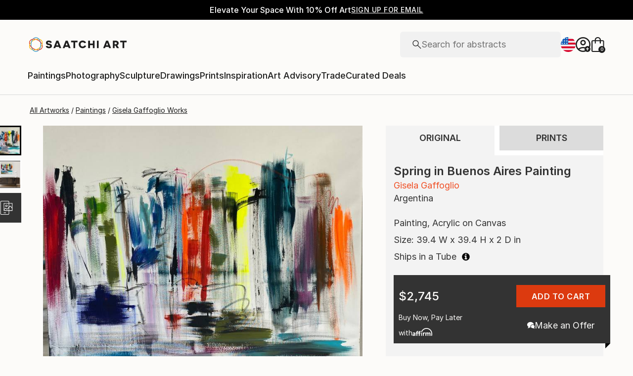

--- FILE ---
content_type: text/css
request_url: https://images.saatchiart.com/saatchi-general/_next/static/css/0859210654f2bc22.css
body_size: 32600
content:
@media(min-width:1000px){@keyframes Actions_leftToRight__EUZRV{0%{width:0}to{width:100%}}}@media(max-width:999px)and (min-width:1000px){@keyframes Actions_leftToRight__EUZRV{0%{width:0}to{width:100%}}}.Actions_polaroidActionsContainer__5kCaH{display:flex;align-items:flex-end;gap:16px}.Actions_iconActionContainer__xyJ69{display:flex;cursor:pointer}.Actions_iconActionContainerInvisible__DiPez{display:none}.Actions_iconActionContainer__xyJ69:hover>:first-child{display:flex}.Actions_iconActionContainer__xyJ69:hover>:nth-child(2){display:none}.Actions_iconActionFavorite__T21kg{width:22px;height:19.877px}.Actions_iconActionAddToCollection__xSMBh,.Actions_iconActionEditArtwork__pFH9s{width:20px;height:20px}.Actions_iconActionAddToCart__9T6kS{width:19px;height:24px}.Actions_iconActionDeleteFromCollection__a7nvB{width:20px;height:20px}.Actions_iconActionDeleteFromCollection__a7nvB,.Actions_iconActionDeleteFromCollection__a7nvB path{fill:#da3b1f!important;fill-opacity:1!important}.Actions_iconButtonDefaultStyle__8CrqC{display:flex;justify-content:center;align-items:center;border:none;background:transparent;cursor:pointer;padding:0;margin:0}@media(min-width:1000px){@keyframes formElements_leftToRight__do47W{0%{width:0}to{width:100%}}}@media(max-width:999px)and (min-width:1000px){@keyframes formElements_leftToRight__do47W{0%{width:0}to{width:100%}}}.formElements_inputLabel__N2EfX,.formElements_textLabel__ofUXk{position:relative;margin:0}.formElements_inputLabel__N2EfX label,.formElements_textLabel__ofUXk label{position:absolute;top:0;left:0;width:90%;height:52px;padding:18px 0 0 15px;pointer-events:none;transform-origin:top left;transition:transform .15s ease-in-out;color:#b4b4b4;display:flex;align-items:flex-start;justify-content:flex-start}.formElements_inputLabel__N2EfX input,.formElements_textLabel__ofUXk input{width:100%;height:52px;padding:20px 17px 10px;margin:0;color:#1e1e1e;border:1px solid #b4b4b4;border-radius:4px}.formElements_inputLabel__N2EfX input:focus+label,.formElements_inputLabel__N2EfX input:not([value=""])+label,.formElements_textLabel__ofUXk input:focus+label,.formElements_textLabel__ofUXk input:not([value=""])+label{transform:translate(5px,-10px) scale(.8)}.formElements_inputLabel__N2EfX input :focus-visible,.formElements_inputLabel__N2EfX input:focus,.formElements_textLabel__ofUXk input :focus-visible,.formElements_textLabel__ofUXk input:focus{border:1px solid #1e1e1e;outline:none}.formElements_inputLabel__N2EfX input::-moz-placeholder,.formElements_textLabel__ofUXk input::-moz-placeholder{visibility:hidden}.formElements_inputLabel__N2EfX input::placeholder,.formElements_textLabel__ofUXk input::placeholder{visibility:hidden}.formElements_inputLabel__N2EfX input::-moz-placeholder,.formElements_inputLabel__N2EfX input::-webkit-input-placeholder,.formElements_textLabel__ofUXk input::-moz-placeholder,.formElements_textLabel__ofUXk input::-webkit-input-placeholder{visibility:hidden;color:transparent}.formElements_inputLabel__N2EfX input:-ms-input-placeholder,.formElements_textLabel__ofUXk input:-ms-input-placeholder{color:transparent}.formElements_inputLabel__N2EfX textarea,.formElements_textLabel__ofUXk textarea{font-family:Inter,Inter-fallback,system-ui;font-weight:400;font-size:1rem;line-height:1.5rem;width:100%;min-height:100px;max-height:200px;padding:25px 17px 10px;resize:vertical;border:1px solid #b4b4b4;border-radius:4px}.formElements_inputLabel__N2EfX textarea:focus+label,.formElements_inputLabel__N2EfX textarea:not(:empty)+label,.formElements_textLabel__ofUXk textarea:focus+label,.formElements_textLabel__ofUXk textarea:not(:empty)+label{transform:translate(5px,-10px) scale(.8);white-space:nowrap}@media(max-width:999px){.formElements_inputLabel__N2EfX textarea,.formElements_textLabel__ofUXk textarea{font-size:.875rem;line-height:1.375rem}}.formElements_inputLabel__N2EfX textarea :focus-visible,.formElements_inputLabel__N2EfX textarea:focus,.formElements_textLabel__ofUXk textarea :focus-visible,.formElements_textLabel__ofUXk textarea:focus{border:1px solid #1e1e1e;outline:none}.formElements_inputLabel__N2EfX textarea::-moz-placeholder,.formElements_textLabel__ofUXk textarea::-moz-placeholder{visibility:hidden}.formElements_inputLabel__N2EfX textarea::placeholder,.formElements_textLabel__ofUXk textarea::placeholder{visibility:hidden}.formElements_inputLabel__N2EfX textarea::-moz-placeholder,.formElements_inputLabel__N2EfX textarea::-webkit-input-placeholder,.formElements_textLabel__ofUXk textarea::-moz-placeholder,.formElements_textLabel__ofUXk textarea::-webkit-input-placeholder{visibility:hidden;color:transparent}.formElements_inputLabel__N2EfX textarea:-ms-input-placeholder,.formElements_textLabel__ofUXk textarea:-ms-input-placeholder{color:transparent}@media only screen and (hover:none)and (pointer:coarse){.formElements_inputLabel__N2EfX textarea:focus,.formElements_textLabel__ofUXk textarea:focus{font-size:inherit}}.formElements_inputLabel__N2EfX .formElements_charLimit__ycdWl,.formElements_inputLabel__N2EfX [data-type=char-limit],.formElements_textLabel__ofUXk .formElements_charLimit__ycdWl,.formElements_textLabel__ofUXk [data-type=char-limit]{text-align:right;color:#737373;font-family:Inter,Inter-fallback,system-ui;font-weight:300;font-size:.75rem;line-height:1.125rem;display:flex;justify-self:flex-end}@media(max-width:999px){.formElements_inputLabel__N2EfX .formElements_charLimit__ycdWl,.formElements_inputLabel__N2EfX [data-type=char-limit],.formElements_textLabel__ofUXk .formElements_charLimit__ycdWl,.formElements_textLabel__ofUXk [data-type=char-limit]{font-size:.75rem;line-height:1.125rem}}.formElements_inputLabelError__LKII0,.formElements_textLabelError__qApLD{margin-bottom:4px}.formElements_inputLabelError__LKII0 input,.formElements_textLabelError__qApLD input{border:2px solid #da3b1f;background:#fbebe9}.formElements_inputLabelError__LKII0>span,.formElements_textLabelError__qApLD>span{width:100%;padding:0;line-height:1em;font-family:Inter,Inter-fallback,system-ui;font-weight:300;font-size:.75rem;line-height:1.125rem;text-align:left;color:#da3b1f}@media(max-width:999px){.formElements_inputLabelError__LKII0>span,.formElements_textLabelError__qApLD>span{font-size:.75rem;line-height:1.125rem}}.formElements_radio__FLYj7{cursor:pointer;position:relative;display:flex;gap:16px;align-items:center;min-height:16px;min-width:16px;width:auto}.formElements_radio__FLYj7 input{cursor:pointer;position:absolute;opacity:0;height:0;width:0}.formElements_radio__FLYj7 .formElements_icon__CLJKV{display:flex;align-items:center;justify-content:center;border:1px solid #1e1e1e;border-radius:50%;width:16px;height:16px;min-width:16px}.formElements_radio__FLYj7 .formElements_checkMark__rRe39{display:block;background:#1e1e1e;border-radius:50%;width:8px;height:8px}.formElements_radioLarge__UJ2bg{min-height:24px;min-width:24px}.formElements_radioLarge__UJ2bg .formElements_icon__CLJKV{height:24px;width:24px;min-width:24px}.formElements_radioLarge__UJ2bg .formElements_checkMark__rRe39{width:16px;height:16px}.formElements_checkbox__c_X1L{cursor:pointer;display:flex;gap:0;justify-content:flex-start;align-items:center;min-height:16px;min-width:16px;box-sizing:border-box;border:1px solid transparent;width:-moz-fit-content;width:fit-content}.formElements_checkbox__c_X1L:focus-visible{border-color:blue}.formElements_checkbox__c_X1L input{cursor:pointer;position:absolute;opacity:0;height:0;width:0}.formElements_checkbox__c_X1L .formElements_icon__CLJKV{display:flex;justify-content:center;align-items:center;align-self:center;height:16px;width:16px;min-width:16px;border:1px solid #1e1e1e;border-radius:2px}.formElements_checkbox__c_X1L .formElements_checkMark__rRe39{width:4px;height:9px;border:solid #1e1e1e;border-width:0 1px 1px 0;transform:rotate(45deg);margin-bottom:3px}.formElements_checkbox__c_X1L p{font-family:Inter,Inter-fallback,system-ui;font-weight:300;font-size:.75rem;line-height:1.125rem}@media(max-width:999px){.formElements_checkbox__c_X1L p{font-size:.75rem;line-height:1.125rem}}.formElements_checkbox__c_X1L p a,.formElements_checkbox__c_X1L p a:active,.formElements_checkbox__c_X1L p a:focus,.formElements_checkbox__c_X1L p a:hover{font-family:Inter,Inter-fallback,system-ui;font-weight:300;font-size:.75rem;line-height:1.125rem;color:inherit;text-decoration:underline}@media(max-width:999px){.formElements_checkbox__c_X1L p a,.formElements_checkbox__c_X1L p a:active,.formElements_checkbox__c_X1L p a:focus,.formElements_checkbox__c_X1L p a:hover{font-size:.75rem;line-height:1.125rem}}.formElements_checkbox__c_X1L[data-readonly=true]{pointer-events:none}.formElements_checkboxLarge__lWJZ1{min-height:24px;min-width:24px;gap:16px}.formElements_checkboxLarge__lWJZ1 .formElements_icon__CLJKV{align-self:flex-start;height:24px;width:24px;min-width:24px}.formElements_checkboxLarge__lWJZ1 .formElements_checkMark__rRe39{width:7px;height:12px;margin-bottom:5px}@media(min-width:1000px){@keyframes Toggle_leftToRight__l9rup{0%{width:0}to{width:100%}}}@media(max-width:999px)and (min-width:1000px){@keyframes Toggle_leftToRight__l9rup{0%{width:0}to{width:100%}}}.Toggle_toggleWrapper__1vIG_{--toggle-width:42px;--toggle-height:24px;--toggle-radius:12px;--toggle-spacing:2px;position:relative;cursor:pointer;background:#f0f0f0;transition:background .2s ease-in,opacity .2s ease-in;width:var(--toggle-width);height:var(--toggle-height);border-radius:var(--toggle-radius)}.Toggle_toggleWrapperOn__U1MIW{background:#248822}.Toggle_toggleWrapperOn__U1MIW .Toggle_toggleSlider__fQ_sQ{transform:translateX(calc(var(--toggle-width) - var(--toggle-height)))}.Toggle_toggleWrapperDisabled__fv1zl{opacity:.5;cursor:auto}.Toggle_toggleSlider__fQ_sQ{position:absolute;top:0;left:0;right:0;bottom:0;background:#fff;border-radius:50%;transition:transform .2s ease-in,background .2s ease-in;box-shadow:0 0 0 1px rgba(0,0,0,.1),0 2px 0 rgba(0,0,0,.08);margin:var(--toggle-spacing);width:calc(var(--toggle-height) - 2*var(--toggle-spacing));height:calc(var(--toggle-height) - 2*var(--toggle-spacing))}.Form_createFormHeader__xYS4e>button{all:unset;display:inline-flex;justify-content:center;align-items:center;cursor:pointer;padding:4px}.Form_createFormHeader__xYS4e>button:hover{background:transparent}.Form_createFormHeader__xYS4e>button>svg{display:block;width:100%;height:100%}label.Form_customCheckboxLabelStyle___APig>p{font-family:Inter,Inter-fallback,system-ui;font-weight:400;font-size:.875rem;line-height:1.375rem}@media(max-width:999px){label.Form_customCheckboxLabelStyle___APig>p{font-size:.8125rem;line-height:1.25rem}}@media(min-width:1000px){@keyframes Form_leftToRight__L_wGr{0%{width:0}to{width:100%}}}@media(max-width:999px)and (min-width:1000px){@keyframes Form_leftToRight__L_wGr{0%{width:0}to{width:100%}}}.Form_fieldsetBox__8xVw0{border:none;margin:0;padding:0;display:flex}.Form_fieldsetBoxContainer__kTW89{flex:1 1;display:flex;flex-direction:column;gap:8px}.Form_fieldsetBoxContainerInline__dude9{display:flex;flex-direction:row;justify-content:space-between;align-items:center;gap:32px}.Form_fieldsetBoxContainerInlineTextarea__oqu9U{align-items:flex-start}.Form_fieldsetBox__8xVw0>div input,.Form_fieldsetBox__8xVw0>div textarea{background:#f3f3f3;padding:10px;border:1px solid #eee;width:100%}.Form_createFormHeader__xYS4e{display:flex;padding:24px 40px;justify-content:space-between;align-items:center;align-self:stretch}.Form_createFormHeader__xYS4e>h4{font-family:Inter,Inter-fallback,system-ui;font-weight:500;font-size:1.5rem;line-height:2rem;color:#1e1e1e}@media(max-width:999px){.Form_createFormHeader__xYS4e>h4{font-size:1.25rem;line-height:1.75rem}.Form_createFormHeader__xYS4e{padding:16px 16px 32px}}.Form_formContainer__rprgi{display:flex;flex-direction:column;align-items:center;gap:48px;width:100%}@media(max-width:999px){.Form_formContainer__rprgi{gap:32px}}.Form_infoAndOptionsContainer__8fDfQ{width:100%}.Form_toggleMessageSection__YkNGf{display:flex;flex-direction:column;align-items:flex-start;gap:16px}.Form_toggleMessageSection__YkNGf>p{font-family:Inter,Inter-fallback,system-ui;font-weight:400;font-size:1rem;line-height:1.5rem;color:#1e1e1e}@media(max-width:999px){.Form_toggleMessageSection__YkNGf>p{font-size:.875rem;line-height:1.375rem}}.Form_toggleMessageSection__YkNGf .Form_toggleDiv__VG7M2{display:flex;align-items:center;gap:48px}.Form_toggleMessageSection__YkNGf .Form_toggleDiv__VG7M2>h5{font-family:Inter,Inter-fallback,system-ui;font-weight:500;font-size:1.125rem;line-height:1.625rem;color:#1e1e1e}@media(max-width:999px){.Form_toggleMessageSection__YkNGf .Form_toggleDiv__VG7M2>h5{font-size:1rem;line-height:1.5rem}}.Form_toggleMessageSection__YkNGf .Form_toggleDiv__VG7M2>div{display:flex;justify-content:flex-end;align-items:center;gap:8px}.Form_collectionInfoDiv__op8Gn{display:flex;padding:0 40px 32px;flex-direction:column;align-items:flex-start;gap:24px;align-self:stretch}@media(max-width:999px){.Form_collectionInfoDiv__op8Gn{padding:0 16px 32px}}.Form_inputTitleBox__lBNZq{display:flex;flex-direction:column;align-items:flex-start;gap:16px;align-self:stretch}.Form_inputTitleBox__lBNZq>h5{font-family:Inter,Inter-fallback,system-ui;font-weight:500;font-size:1.125rem;line-height:1.625rem;color:#1e1e1e}@media(max-width:999px){.Form_inputTitleBox__lBNZq>h5{font-size:1rem;line-height:1.5rem}}.Form_fullWidth__IrXLc{width:100%}.Form_collectionOptionsDiv__pLfZM{display:flex;padding:0 40px;flex-direction:column;align-items:flex-start;gap:24px;align-self:stretch}.Form_collectionOptionsDiv__pLfZM>h5{font-family:Inter,Inter-fallback,system-ui;font-weight:500;font-size:1.125rem;line-height:1.625rem;color:#1e1e1e}@media(max-width:999px){.Form_collectionOptionsDiv__pLfZM>h5{font-size:1rem;line-height:1.5rem}.Form_collectionOptionsDiv__pLfZM{padding:0 16px}}.Form_checkboxContainer___onDa{display:grid;grid-template-columns:repeat(4,minmax(60px,1fr));grid-row-gap:16px;row-gap:16px;grid-column-gap:16px;-moz-column-gap:16px;column-gap:16px;justify-content:space-between;color:#1e1e1e}.Form_checkboxContainerInline__E7Q7q{flex:2 1;display:flex;flex-direction:column;gap:8px}@media(max-width:999px){.Form_checkboxContainer___onDa{grid-template-columns:repeat(2,minmax(120px,1fr))}}.Form_aaFormWrapper__MFrvR{width:100%;display:flex;flex-direction:column;gap:24px}.Form_aaFormWrapper__MFrvR>h5{font-family:Inter,Inter-fallback,system-ui;font-weight:500;font-size:1.125rem;line-height:1.625rem}@media(max-width:999px){.Form_aaFormWrapper__MFrvR>h5{font-size:1rem;line-height:1.5rem}}.Form_aaFormContainer__Aiy4r{width:100%;display:flex;flex-direction:column;gap:16px}.Form_aaFormFieldBox__gufcN{width:100%;display:flex;flex-direction:row;gap:16px}.Form_aaFormFieldTitle__5TQzt{display:flex;flex-direction:column;align-items:flex-start;gap:8px;flex:1 0}.Form_aaFormFieldTitle__5TQzt>p{font-family:Inter,Inter-fallback,system-ui;font-weight:400;font-size:.875rem;line-height:1.375rem}@media(max-width:999px){.Form_aaFormFieldTitle__5TQzt>p{font-size:.8125rem;line-height:1.25rem}.Form_cancelButton__WFCtz{align-self:center}}.Form_titleInputBox__AzasP{flex:1 1;display:flex;flex-direction:column;gap:24px}.Form_titleInputBoxInline__4pyat{display:flex;flex-direction:row;justify-content:space-between;align-items:center;gap:32px}label.Form_customCheckboxLabelStyle___APig{display:flex;gap:8px}label.Form_customCheckboxLabelStyle___APig [data-type=square-icon]{align-self:center}label.Form_customCheckboxLabelStyle___APig>p{text-align:left}@media(max-width:999px){label.Form_customCheckboxLabelStyle___APig{gap:16px}}.Form_visibilityPrints___IlRl{width:100%;display:flex;flex-direction:column;align-items:flex-start;padding:0 40px;gap:32px;flex:1 0}.Form_visibilityPrints___IlRl>h5{font-family:Inter,Inter-fallback,system-ui;font-weight:500;font-size:1.125rem;line-height:1.625rem;color:#1e1e1e}@media(max-width:999px){.Form_visibilityPrints___IlRl>h5{font-size:1rem;line-height:1.5rem}.Form_visibilityPrints___IlRl{gap:24px;padding:0 16px}}.Form_radioContainer__TM9yQ{display:flex;align-items:center;gap:40px;color:#1e1e1e}.Form_visibilityRadioCustomStyle__7vV_X [data-type=radio-text]{text-align:left}.Form_printsViewContainer___6y_0{width:100%;padding:0 40px}@media(max-width:999px){.Form_printsViewContainer___6y_0{padding:0 16px}}.Form_makeCollectionBoxInline__bzd9e{margin-top:16px}.Form_flex1__HI3BL{flex:1 1}.Form_labelTextarea__ApWUR{padding-top:8px}.Form_inputErrorBox__8vjoG{flex:1 1;display:flex;flex-direction:column}.Form_inputErrorBoxInline__Vv0_0{flex:2 1}.Form_buttonsContainer__ODN0D{width:100%;display:flex;gap:16px;padding:24px 32px;justify-content:center;align-items:center;align-self:stretch;border-top:1px solid #b4b4b4}.Form_buttonsContainer__ODN0D>button{flex:1 1}@media(max-width:999px){.Form_buttonsContainer__ODN0D{padding:24px 16px}}@media(min-width:1000px){@keyframes Modal_leftToRight__M6TDF{0%{width:0}to{width:100%}}}@media(max-width:999px)and (min-width:1000px){@keyframes Modal_leftToRight__M6TDF{0%{width:0}to{width:100%}}}.Modal_modalOverlay__y_1JE{position:fixed;top:0;left:0;width:100%;height:100%;background:rgba(0,0,0,.5);display:flex;justify-content:center;align-items:center;z-index:1001}.Modal_modalContent__KaBCi{position:fixed;background:#fcfbf9;padding:64px;border-radius:8px;position:relative;max-width:80%;max-height:80vh;overflow-y:auto;overflow-x:hidden;scrollbar-width:thin;scrollbar-color:#888 #f1f1f1}.Modal_modalContent__KaBCi::-webkit-scrollbar,.Modal_modalContent__KaBCi::-webkit-scrollbar:hover{width:4px}.Modal_modalClose__mqt7L{position:absolute;top:10px;right:10px;padding:5px;cursor:pointer}.Modal_modalCloseIcon__Ht9iL{width:16;height:16}.CollectionDetails_feedbackModalContainer__snWr9>button{cursor:pointer;display:inline-flex;justify-content:center;align-items:center;flex-shrink:0;height:50px;padding:0 32px;border-radius:4px;box-shadow:0 4px 6px -1px hsla(0,0%,7%,.1),0 2px 4px -1px hsla(0,0%,7%,.06);font-family:Inter,Inter-fallback,system-ui;font-weight:500;font-size:1rem;line-height:1.5rem;letter-spacing:.5px;text-transform:uppercase}.CollectionDetails_feedbackModalContainer__snWr9>button:hover{cursor:pointer}@media(max-width:999px){.CollectionDetails_feedbackModalContainer__snWr9>button{height:40px}}.CollectionDetails_feedbackModalContainer__snWr9>button{background-color:#1e1e1e;color:#fcfbf9}.CollectionDetails_feedbackModalContainer__snWr9>button:hover{background:rgba(30,30,30,.75)}.CollectionDetails_collectionDetailsActionsContainer__LUsDo>a,.CollectionDetails_curatedBy__E7I_E>p>a{cursor:pointer;color:#1e1e1e;text-decoration:none}.CollectionDetails_collectionDetailsActionsContainer__LUsDo>a:hover,.CollectionDetails_curatedBy__E7I_E>p>a:hover{text-decoration:none}@media(max-width:999px)and (min-width:1000px){@keyframes CollectionDetails_leftToRight__KuQMM{0%{width:0}to{width:100%}}}.CollectionDetails_collectionDetailsWrapper__QtXrH{position:relative;display:flex;flex-direction:column;justify-content:flex-start;align-self:center;flex:1 1;width:100%;min-height:800px;max-width:2100px;overflow:hidden;gap:40px;overflow:visible;margin-top:40px}@media(max-width:999px){.CollectionDetails_collectionDetailsWrapper__QtXrH{gap:32px;margin-top:32px}}.CollectionDetails_collectionDetailsPaddingContainer__LmF3I{padding:0 56px}@media(max-width:499px){.CollectionDetails_collectionDetailsPaddingContainer__LmF3I{padding:0 16px}}.CollectionDetails_mainContentGrid__EysZX{grid-template-columns:repeat(12,[col-start] 1fr);display:grid;align-items:flex-start;grid-gap:24px;gap:24px;width:100%;padding:0 56px}.CollectionDetails_mainContentGrid__EysZX>*{grid-column:col-start/span 12}@media(max-width:499px){.CollectionDetails_mainContentGrid__EysZX{padding:0 16px;grid-template-columns:repeat(4,[col-start] 1fr);gap:8px}.CollectionDetails_mainContentGrid__EysZX .CollectionDetails_left__DF63S{grid-column:col-start/span 0;display:none}.CollectionDetails_mainContentGrid__EysZX .CollectionDetails_right__J8Y4Z{grid-column:col-start/span 4}}@media(min-width:500px)and (max-width:999px){.CollectionDetails_mainContentGrid__EysZX{grid-template-columns:repeat(8,[col-start] 1fr);gap:16px}.CollectionDetails_mainContentGrid__EysZX .CollectionDetails_left__DF63S{grid-column:col-start/span 0;display:none}.CollectionDetails_mainContentGrid__EysZX .CollectionDetails_right__J8Y4Z{grid-column:col-start/span 8}}@media(min-width:1000px){.CollectionDetails_mainContentGrid__EysZX .CollectionDetails_left__DF63S{grid-column:col-start/span 3}.CollectionDetails_mainContentGrid__EysZX .CollectionDetails_right__J8Y4Z{grid-column:col-start 4/span 9}}@media(min-width:1440px){.CollectionDetails_mainContentGrid__EysZX .CollectionDetails_left__DF63S{grid-column:col-start/span 2}.CollectionDetails_mainContentGrid__EysZX .CollectionDetails_right__J8Y4Z{grid-column:col-start 3/span 10}}.CollectionDetails_mainContentGrid__EysZX .CollectionDetails_hiddenGrid__oAxP8{display:none}.CollectionDetails_mainContentGrid__EysZX .CollectionDetails_fullGrid__7WjYS{grid-column:1/-1}@media(max-width:499px){.CollectionDetails_mainContentGrid__EysZX{padding:0 16px}}@media(min-width:1000px){div.CollectionDetails_customPolaroidListContainer__6hukx{--polaroid-list-columns-number:3;--polaroid-list-column-gap:48px}}@media(min-width:1440px){div.CollectionDetails_customPolaroidListContainer__6hukx{--polaroid-list-columns-number:4;--polaroid-list-column-gap:64px}div.CollectionDetails_customPolaroidListContainerFilterVisible__sKWWY{--polaroid-list-columns-number:3;--polaroid-list-column-gap:64px}}@media(min-width:1792px){div.CollectionDetails_customPolaroidListContainerFilterVisible__sKWWY{--polaroid-list-columns-number:4;--polaroid-list-column-gap:64px}}.CollectionDetails_headerWrapper__3z6e5{display:flex;flex-direction:column;align-items:flex-start;gap:32px;align-self:stretch}.CollectionDetails_headerBox__qZQ78{display:flex;flex-direction:column;align-items:center;gap:24px;align-self:stretch}@media(max-width:999px){.CollectionDetails_headerBox__qZQ78{gap:16px;align-items:flex-start}}.CollectionDetails_curatedBy__E7I_E{display:flex;align-items:center;gap:8px}.CollectionDetails_curatedBy__E7I_E .CollectionDetails_avatarBox__S4B0b{min-width:40px;min-height:40px;width:40px;height:40px}.CollectionDetails_curatedBy__E7I_E .CollectionDetails_avatarBox__S4B0b>img{width:100%;height:100%;aspect-ratio:1/1;border-radius:40px}.CollectionDetails_curatedBy__E7I_E .CollectionDetails_ownerName___I900{font-weight:600}.CollectionDetails_curatedBy__E7I_E>p{font-family:Inter,Inter-fallback,system-ui;font-weight:400;font-size:.875rem;line-height:1.375rem;color:#1e1e1e}@media(max-width:999px){.CollectionDetails_curatedBy__E7I_E>p{font-size:.8125rem;line-height:1.25rem}}.CollectionDetails_collectionDetailsActionsContainer__LUsDo{display:flex;justify-content:flex-end;align-items:center;gap:8px;flex:1 0;align-self:stretch;flex-wrap:wrap}.CollectionDetails_collectionDetailsActionsContainer__LUsDo>a{position:relative;cursor:pointer;display:inline-flex;justify-content:center;align-items:center;flex-shrink:0;color:#1e1e1e;background:transparent;border:none;border-bottom:1px solid #1e1e1e;width:-moz-fit-content;width:fit-content;font-family:Inter,Inter-fallback,system-ui;font-weight:500;font-size:.875rem;line-height:1.375rem;letter-spacing:.5px;text-transform:uppercase;padding-bottom:2px}@media(min-width:1000px){.CollectionDetails_collectionDetailsActionsContainer__LUsDo>a:hover{border-color:transparent}.CollectionDetails_collectionDetailsActionsContainer__LUsDo>a:hover:before{content:"";position:absolute;left:0;bottom:-1px;width:0;border-bottom:1px solid #1e1e1e;animation:CollectionDetails_leftToRight__KuQMM .3s linear forwards}@keyframes CollectionDetails_leftToRight__KuQMM{0%{width:0}to{width:100%}}}.CollectionDetails_collectionDetailsActionsContainer__LUsDo>a:disabled{cursor:default;pointer-events:none;opacity:.5}.CollectionDetails_collectionDetailsActionsContainer__LUsDo>a[data-hidden=true]{display:none}@media(max-width:999px){.CollectionDetails_collectionDetailsActionsContainer__LUsDo{justify-content:flex-start}}.CollectionDetails_headerGrid__HGi2_{grid-template-columns:repeat(12,[col-start] 1fr);display:grid;align-items:flex-start;grid-gap:24px;gap:24px;width:100%}.CollectionDetails_headerGrid__HGi2_>*{grid-column:col-start/span 12}.CollectionDetails_titleBox__608cJ{width:100%;display:flex;flex-direction:column;align-items:center;gap:16px;grid-column:col-start 3/span 8}.CollectionDetails_titleBox__608cJ>h1{font-family:Inter,Inter-fallback,system-ui;font-weight:500;font-size:1.875rem;line-height:2.375rem;text-align:center;word-break:break-word}@media(max-width:999px){.CollectionDetails_titleBox__608cJ>h1{font-size:1.375rem;line-height:1.875rem}}.CollectionDetails_titleBox__608cJ>p{font-family:Inter,Inter-fallback,system-ui;font-weight:400;font-size:1.125rem;line-height:1.625rem;text-align:center;word-break:break-word}@media(max-width:999px){.CollectionDetails_titleBox__608cJ>p{font-size:1rem;line-height:1.5rem}.CollectionDetails_titleBox__608cJ{gap:8px;grid-column:1/-1;align-items:flex-start}.CollectionDetails_titleBox__608cJ>h1,.CollectionDetails_titleBox__608cJ>p{text-align:left}}.CollectionDetails_paginationSection__lgpXx{margin-bottom:80px}@media(max-width:499px){.CollectionDetails_paginationSection__lgpXx{margin-bottom:40px}}.CollectionDetails_paginationContainer__d6WhK{position:relative;width:100%;display:flex;justify-content:flex-start;align-items:center;flex-direction:column;gap:16px;min-height:46px}.CollectionDetails_deleteCollectionModalWrapper__i1b00{display:flex;flex-direction:column;gap:32px;padding:56px 24px;width:525px}.CollectionDetails_deleteCollectionModalWrapper__i1b00>h3{font-family:Inter,Inter-fallback,system-ui;font-weight:500;font-size:1.875rem;line-height:2.375rem;text-align:center}@media(max-width:999px){.CollectionDetails_deleteCollectionModalWrapper__i1b00>h3{font-size:1.375rem;line-height:1.875rem}.CollectionDetails_deleteCollectionModalWrapper__i1b00{width:340px;padding:48px 16px}}.CollectionDetails_deleteCollectionModalWrapper__i1b00 .CollectionDetails_buttonsContainer__4qRsi{width:100%;display:flex;gap:16px;justify-content:center;align-items:center}.CollectionDetails_deleteCollectionModalWrapper__i1b00 .CollectionDetails_buttonsContainer__4qRsi>button{flex:1 1}.CollectionDetails_modalContent__12KyO{width:900px;padding:0}@media(max-width:999px){.CollectionDetails_modalContent__12KyO{max-width:unset;max-height:unset;width:100%;height:100%;padding:0}}.CollectionDetails_feedbackContainer__3JaKP{position:fixed;bottom:0;left:0;right:0;z-index:999;cursor:pointer}.CollectionDetails_feedbackAlertCustomStyle__3DgGj>div>span{font-family:Inter,Inter-fallback,system-ui;font-weight:500;font-size:.875rem;line-height:1.375rem;letter-spacing:.5px;text-transform:uppercase;text-decoration:underline;text-underline-offset:4px}@media(max-width:999px){.CollectionDetails_feedbackAlertCustomStyle__3DgGj>div>span{flex:unset}}.CollectionDetails_feedbackModalContainer__snWr9{display:flex;width:624px;padding:56px 24px 40px;flex-direction:column;gap:16px}.CollectionDetails_feedbackModalContainer__snWr9>h3{font-family:Inter,Inter-fallback,system-ui;font-weight:500;font-size:1.875rem;line-height:2.375rem}@media(max-width:999px){.CollectionDetails_feedbackModalContainer__snWr9>h3{font-size:1.375rem;line-height:1.875rem}}.CollectionDetails_feedbackModalContainer__snWr9>p{font-family:Inter,Inter-fallback,system-ui;font-weight:400;font-size:1rem;line-height:1.5rem}@media(max-width:999px){.CollectionDetails_feedbackModalContainer__snWr9>p{font-size:.875rem;line-height:1.375rem}}.CollectionDetails_feedbackModalContainer__snWr9>button{margin-top:16px}@media(max-width:999px){.CollectionDetails_feedbackModalContainer__snWr9>button{margin-top:0}.CollectionDetails_feedbackModalContainer__snWr9{width:375px;padding:48px 16px 40px}}.CollectionDetails_noResults__vQ5Gw{display:flex;align-items:center;justify-content:center}.SearchInput_searchField__DqcY8>input{font-family:Inter,Inter-fallback,system-ui;font-weight:400;font-size:1.125rem;line-height:1.625rem}@media(max-width:999px){.SearchInput_searchField__DqcY8>input{font-size:1rem;line-height:1.5rem}}@media(min-width:1000px){@keyframes SearchInput_leftToRight__RC8AR{0%{width:0}to{width:100%}}}@media(max-width:999px)and (min-width:1000px){@keyframes SearchInput_leftToRight__RC8AR{0%{width:0}to{width:100%}}}.SearchInput_searchField__DqcY8{display:flex;width:100%;height:48px;padding:0 24px;gap:10px;justify-content:space-between;align-items:center;align-self:stretch;background:#f1f1f1;border-radius:4px}.SearchInput_searchField__DqcY8>input{background:#f1f1f1;width:100%;height:100%;-webkit-tap-highlight-color:rgba(0,0,0,0)}.SearchInput_searchField__DqcY8>input:focus{background:#f1f1f1;outline:none}.SearchInput_searchIconBox__N2w_V{width:18px;height:18px;display:flex;align-items:center;justify-content:center;transform:translateY(0)}.SearchInput_clearInputBox__ntu5T{display:flex;cursor:pointer}.SearchInput_clearInputBox__ntu5T>svg{width:10px;height:10px}.Layout_headerContainer__7q_e7>button{all:unset;display:inline-flex;justify-content:center;align-items:center;cursor:pointer;padding:4px}.Layout_headerContainer__7q_e7>button:hover{background:transparent}.Layout_headerContainer__7q_e7>button>svg{display:block;width:100%;height:100%}@media(min-width:1000px){@keyframes Layout_leftToRight__h6qJz{0%{width:0}to{width:100%}}}@media(max-width:999px)and (min-width:1000px){@keyframes Layout_leftToRight__h6qJz{0%{width:0}to{width:100%}}}.Layout_addToCollectionWrapper__Hcp8y{position:relative;width:461px;display:flex;flex-direction:column;gap:24px;height:616px;overflow:hidden}.Layout_addToCollectionWrapper__Hcp8y>h6{font-family:Inter,Inter-fallback,system-ui;font-weight:500;font-size:1rem;line-height:1.5rem;letter-spacing:.16px;text-transform:capitalize;text-align:center}@media(max-width:999px){.Layout_addToCollectionWrapper__Hcp8y>h6{font-size:.875rem;line-height:1.375rem;letter-spacing:.16px}}@media(max-width:499px){.Layout_addToCollectionWrapper__Hcp8y{width:340px;height:558px}}.Layout_headerContainer__7q_e7{position:relative;display:flex;padding:24px;justify-content:center;align-items:center;align-self:stretch}.Layout_headerContainer__7q_e7>h4{font-family:Inter,Inter-fallback,system-ui;font-weight:500;font-size:1.5rem;line-height:2rem}@media(max-width:999px){.Layout_headerContainer__7q_e7>h4{font-size:1.25rem;line-height:1.75rem}}.Layout_headerContainer__7q_e7>button{position:absolute;right:24px}@media(max-width:999px){.Layout_headerContainer__7q_e7>button{right:16px}.Layout_headerContainer__7q_e7{padding:16px}}.Layout_searchContainer__OF_mB{display:flex;padding:0 16px}.Layout_collectionsListWrapper__bl1QX{position:relative;flex:1 1;overflow:hidden;display:flex;flex-direction:column}.Layout_collectionsListContainer__JlPYN{display:flex;flex-direction:column;gap:16px;padding:0 16px 120px;overflow-y:auto;flex:1 1;height:100%}.Layout_collectionsListItemBox__WIEIN{display:flex;justify-content:space-between;align-items:center;height:64px;min-height:64px;padding:0 24px;gap:40px}.Layout_collectionsListItemBox__WIEIN>h6{font-family:Inter,Inter-fallback,system-ui;font-weight:500;font-size:1rem;line-height:1.5rem;letter-spacing:.16px;word-break:break-word}@media(max-width:999px){.Layout_collectionsListItemBox__WIEIN>h6{font-size:.875rem;line-height:1.375rem;letter-spacing:.16px}}.Layout_collectionsListItemBox__WIEIN>h6:hover{cursor:pointer}@media(max-width:999px){.Layout_collectionsListItemBox__WIEIN{padding:0 16px}}.Layout_createCollectionButtonContainer__4GCDP{position:absolute;bottom:0;width:100%;display:flex;padding:32px;justify-content:center;align-items:center;align-self:stretch;border-top:1px solid #b4b4b4;background-color:#fff;border-bottom-left-radius:4px;border-bottom-right-radius:4px}.Layout_createCollectionButtonContainer__4GCDP>button{flex:1 1;font-family:Inter,Inter-fallback,system-ui;font-weight:500;font-size:.875rem;line-height:1.375rem;letter-spacing:.5px;text-transform:uppercase}@media(max-width:999px){.Layout_createCollectionButtonContainer__4GCDP{padding:24px 32px}}.Layout_closeButton__FUMyF{position:absolute;top:10px;right:0;margin-right:10px}.Layout_closeButton__FUMyF svg{width:16px;height:16px}.Layout_loadingOverlay__tXATF{position:absolute;top:0;left:0;width:100%;height:100%;background-color:hsla(0,0%,100%,.6);display:flex;justify-content:center;align-items:center;z-index:5;pointer-events:all}.Layout_spinner__vAeBe{width:40px;height:40px;border:4px solid #ccc;border-top-color:#333;border-radius:50%;animation:Layout_spin__snnxR .8s linear infinite}@keyframes Layout_spin__snnxR{to{transform:rotate(1turn)}}.Layout_plusIcon__dLLsR{width:20px;height:20px;fill:#333;margin-top:5px}.Layout_plusIcon__dLLsR:hover{fill:#d6ebf5}
/*# sourceMappingURL=0859210654f2bc22.css.map*/

--- FILE ---
content_type: application/x-javascript
request_url: https://cdn-ukwest.onetrust.com/consent/019755be-aa5b-7d04-b98e-328c0fb97d0b/0199e8f7-f724-7bfb-8bcd-86cbab424519/en.json
body_size: 17679
content:
{"DomainData":{"pclifeSpanYr":"Year","pclifeSpanYrs":"Years","pclifeSpanSecs":"A few seconds","pclifeSpanWk":"Week","pclifeSpanWks":"Weeks","pccontinueWithoutAcceptText":"Continue without Accepting","pccloseButtonType":"Icon","MainText":"Do Not Sell or Share My Personal Data","MainInfoText":"When you visit our website, we store cookies on your browser to collect information. The information collected might relate to you, your preferences or your device, and is mostly used to make the site work as you expect it to and to provide a more personalized web experience. However, you can choose not to allow certain types of cookies, which may impact your experience of the site and the services we are able to offer. Click on the different category headings to find out more and change our default settings according to your preference. You cannot opt-out of our First Party Strictly Necessary Cookies as they are deployed in order to ensure the proper functioning of our website (such as prompting the cookie banner and remembering your settings, to log into your account, to redirect you when you log out, etc.). For more information about the First and Third Party Cookies used please follow this link.","AboutText":"More information","AboutCookiesText":"Your Privacy","ConfirmText":"Allow All","AllowAllText":"Save Settings","CookiesUsedText":"Cookies used","CookiesDescText":"Description","AboutLink":"https://cookiepedia.co.uk/giving-consent-to-cookies","ActiveText":"Active","AlwaysActiveText":"Always Active","AlwaysInactiveText":"Always Inactive","PCShowAlwaysActiveToggle":true,"AlertNoticeText":"We process your personal information to measure and improve our sites and service, to assist our marketing campaigns and to provide personalised content and advertising. By clicking the button on the right, you can exercise your privacy rights. For more information see our privacy notice<a class=\"ot-cookie-policy-link\" href=https://www.saatchiart.com/cookie_notice>Cookie Policy</a>","AlertCloseText":"Close","AlertMoreInfoText":"Your Privacy Rights","AlertMoreInfoTextDialog":"Your Privacy Rights, Opens the preference center dialog","CookieSettingButtonText":"Your Privacy Rights","AlertAllowCookiesText":"Accept Cookies","CloseShouldAcceptAllCookies":false,"LastReconsentDate":null,"BannerTitle":"","ForceConsent":false,"BannerPushesDownPage":false,"InactiveText":"Inactive","CookiesText":"Cookies","CategoriesText":"Cookie Subgroup","IsLifespanEnabled":false,"LifespanText":"Lifespan","VendorLevelOptOut":false,"HasScriptArchive":false,"BannerPosition":"bottom-left","PreferenceCenterPosition":"default","PreferenceCenterConfirmText":"Confirm My Choices","VendorListText":"List of IAB Vendors","ThirdPartyCookieListText":"Cookies Details","PreferenceCenterManagePreferencesText":" Manage Consent Preferences","PreferenceCenterMoreInfoScreenReader":"Opens in a new Tab","CookieListTitle":"Cookie List","CookieListDescription":"A cookie is a small piece of data (text file) that a website – when visited by a user – asks your browser to store on your device in order to remember information about you, such as your language preference or login information. Those cookies are set by us and called first-party cookies. We also use third-party cookies – which are cookies from a domain different than the domain of the website you are visiting – for our advertising and marketing efforts. More specifically, we use cookies and other tracking technologies for the following purposes:","Groups":[{"ShowInPopup":true,"ShowInPopupNonIAB":true,"ShowSDKListLink":true,"Order":"1","OptanonGroupId":"C0003","Parent":"C0001","ShowSubgroup":true,"ShowSubGroupDescription":true,"ShowSubgroupToggle":false,"AlwaysShowCategory":false,"GroupDescription":"These cookies enable the website to provide enhanced functionality and personalisation. They may be set by us or by third party providers whose services we have added to our pages. If you do not allow these cookies then some or all of these services may not function properly.","GroupDescriptionOTT":"These cookies enable the website to provide enhanced functionality and personalisation. They may be set by us or by third party providers whose services we have added to our pages. If you do not allow these cookies then some or all of these services may not function properly.","GroupNameMobile":"Functional Cookies","GroupNameOTT":"Functional Cookies","GroupName":"Functional Cookies","IsIabPurpose":false,"GeneralVendorsIds":[],"FirstPartyCookies":[{"id":"01985804-eb4b-7705-b05f-1106f341864a","Name":"_va","Host":"www.saatchiart.com","IsSession":false,"Length":"364","description":"This cookie name _va is used to generate a Client ID that links all events to a specific contact.","thirdPartyDescription":null,"patternKey":null,"thirdPartyKey":"","firstPartyKey":"Cookie_va","DurationType":1,"category":null,"isThirdParty":false},{"id":"0198aefa-d9b5-7d46-a6cd-d28b37cc2317","Name":"_pin_unauth","Host":"www.saatchiart.com","IsSession":true,"Length":"0","description":"This cookie is assocate with pinterest.  It is used to track the usage of services.\n","thirdPartyDescription":null,"patternKey":null,"thirdPartyKey":"","firstPartyKey":"Cookie_pin_unauth","DurationType":1,"category":null,"isThirdParty":false},{"id":"019945f0-377f-786f-b5a0-10a8d25d855b","Name":"_sp_xxxxxxxxxx","Host":"saatchiart.com","IsSession":false,"Length":"399","description":"This cookie name is used to identify users and track the users activity across a domain. It stores a unique identifier for each user, a unique identifier for the user’s current session, the number of visits a user has made to the site, and the timestamp of the user's first visit.simplybusiness.co.uk","thirdPartyDescription":"simplybusiness.co.uk","patternKey":"_sp_","thirdPartyKey":"Pattern|_sp_","firstPartyKey":"Cookie_sp_xxxxxxxxxx,Pattern|_sp_","DurationType":1,"category":null,"isThirdParty":false},{"id":"019945f0-0715-7b95-a8b7-646d6278423f","Name":"ConstructorioID_client_id","Host":"images.saatchiart.com","IsSession":false,"Length":"364","description":"This cookie name is associated with ConstructorioID which is used for cross device personalization and to improve the functionality of the website by analyzing user behavior.","thirdPartyDescription":null,"patternKey":null,"thirdPartyKey":"","firstPartyKey":"CookieConstructorioID_client_id","DurationType":1,"category":null,"isThirdParty":false},{"id":"019945f0-10fc-793a-a882-f7cad2fff01e","Name":"_sp_root_domain_test_","Host":"saatchiart.com","IsSession":false,"Length":"0","description":"This cookie _sp_root_domain_test_ is used to facilitate the data needed for the product recommendation engine.simplybusiness.co.uk","thirdPartyDescription":"simplybusiness.co.uk","patternKey":"_sp_","thirdPartyKey":"Pattern|_sp_","firstPartyKey":"Cookie_sp_root_domain_test_,Pattern|_sp_","DurationType":1,"category":null,"isThirdParty":false},{"id":"01985800-621f-7dae-999c-1d1998954863","Name":"_pin_unauth","Host":"saatchiart.com","IsSession":false,"Length":"364","description":"This cookie is assocate with pinterest.  It is used to track the usage of services.\n","thirdPartyDescription":null,"patternKey":null,"thirdPartyKey":"","firstPartyKey":"Cookie_pin_unauth","DurationType":1,"category":null,"isThirdParty":false},{"id":"019945f0-070c-71b5-98ca-1f0629bbd87b","Name":"_sp_xxxxxxxxxx","Host":"www.saatchiart.com","IsSession":true,"Length":"0","description":"This cookie name is used to identify users and track the users activity across a domain. It stores a unique identifier for each user, a unique identifier for the user’s current session, the number of visits a user has made to the site, and the timestamp of the user's first visit.simplybusiness.co.uk","thirdPartyDescription":"simplybusiness.co.uk","patternKey":"_sp_","thirdPartyKey":"Pattern|_sp_","firstPartyKey":"Cookie_sp_xxxxxxxxxx,Pattern|_sp_","DurationType":1,"category":null,"isThirdParty":false},{"id":"0198aefa-d9c2-7215-b2c3-886dc19838c7","Name":"ConstructorioID_client_id","Host":"www.saatchiart.com","IsSession":false,"Length":"364","description":"This cookie name is associated with ConstructorioID which is used for cross device personalization and to improve the functionality of the website by analyzing user behavior.","thirdPartyDescription":null,"patternKey":null,"thirdPartyKey":"","firstPartyKey":"CookieConstructorioID_client_id","DurationType":1,"category":null,"isThirdParty":false},{"id":"01985804-e6bb-7692-8be3-eec276c6f844","Name":"sa-qa-testing","Host":"saatchiart.com","IsSession":false,"Length":"30","description":"","thirdPartyDescription":null,"patternKey":null,"thirdPartyKey":"","firstPartyKey":"","DurationType":1,"category":null,"isThirdParty":false},{"id":"019945f0-10ea-7f84-a723-05749f956a5a","Name":"tag_session","Host":"saatchiart.com","IsSession":false,"Length":"0","description":"This cookie name is used for storing user session identifier in web applications and remembers choices you have made in the past, like what language you prefer, what your user name and password are and other similar preferences.","thirdPartyDescription":null,"patternKey":null,"thirdPartyKey":"","firstPartyKey":"Cookietag_session","DurationType":1,"category":null,"isThirdParty":false},{"id":"019945f0-0714-7a41-bf66-5d3ae259097c","Name":"tag_session","Host":"www.saatchiart.com","IsSession":true,"Length":"0","description":"This cookie name is used for storing user session identifier in web applications and remembers choices you have made in the past, like what language you prefer, what your user name and password are and other similar preferences.","thirdPartyDescription":null,"patternKey":null,"thirdPartyKey":"","firstPartyKey":"Cookietag_session","DurationType":1,"category":null,"isThirdParty":false},{"id":"01985804-e6a3-7668-9cc5-ee3bb457f984","Name":"intercom-id-iqk9bu78","Host":"saatchiart.com","IsSession":false,"Length":"270","description":"","thirdPartyDescription":null,"patternKey":null,"thirdPartyKey":"","firstPartyKey":"","DurationType":1,"category":null,"isThirdParty":false},{"id":"01985a32-8e39-7a2e-ba31-db10bdb85451","Name":"intercom-id-iqk9bu78","Host":"www.saatchiart.com","IsSession":true,"Length":"0","description":"","thirdPartyDescription":null,"patternKey":null,"thirdPartyKey":"","firstPartyKey":"","DurationType":1,"category":null,"isThirdParty":false},{"id":"01985804-e6a4-70df-aac0-b7e46d2d2bea","Name":"sa-qa-testing","Host":"www.saatchiart.com","IsSession":true,"Length":"0","description":"","thirdPartyDescription":null,"patternKey":null,"thirdPartyKey":"","firstPartyKey":"","DurationType":1,"category":null,"isThirdParty":false}],"Hosts":[{"HostName":"cnstrc.com","DisplayName":"cnstrc.com","HostId":"H4790","Description":"","PrivacyPolicy":"","Cookies":[{"id":"019945f0-0715-7d96-b361-8defde9e3ed1","Name":"ConstructorioID_client_id","Host":"cnstrc.com","IsSession":false,"Length":"0","description":"This domain is owned by Constructor.io which provides search as a service and machine learning powered search technologies.","thirdPartyDescription":"This domain is owned by Constructor.io which provides search as a service and machine learning powered search technologies.","patternKey":null,"thirdPartyKey":"Cookie|cnstrc.com","firstPartyKey":"CookieConstructorioID_client_id","DurationType":1,"category":null,"isThirdParty":false}]},{"HostName":"api.lightboxcdn.com","DisplayName":"api.lightboxcdn.com","HostId":"H458","Description":"","PrivacyPolicy":"","Cookies":[{"id":"01985804-e6a0-7590-be4e-c12ca4a3f90f","Name":"TiPMix","Host":"api.lightboxcdn.com","IsSession":false,"Length":"0","description":"This domain is owned by LightBox which provides API services for accessing various data including geocoding, property boundaries, and environmental services.","thirdPartyDescription":"This domain is owned by LightBox which provides API services for accessing various data including geocoding, property boundaries, and environmental services.","patternKey":null,"thirdPartyKey":"Cookie|api.lightboxcdn.com","firstPartyKey":"CookieTiPMix","DurationType":1,"category":null,"isThirdParty":false},{"id":"01985804-e6a4-737c-a1f6-4b9078b23fa8","Name":"x-ms-routing-name","Host":"api.lightboxcdn.com","IsSession":false,"Length":"0","description":"This domain is owned by LightBox which provides API services for accessing various data including geocoding, property boundaries, and environmental services.","thirdPartyDescription":"This domain is owned by LightBox which provides API services for accessing various data including geocoding, property boundaries, and environmental services.","patternKey":null,"thirdPartyKey":"Cookie|api.lightboxcdn.com","firstPartyKey":"Cookiex-ms-routing-name","DurationType":1,"category":null,"isThirdParty":false}]}],"PurposeId":"2FBE92C8-4ED3-4B3D-84A7-AC8EFF455E0E","CustomGroupId":"C0003","GroupId":"dab44bee-d202-4dfc-bffc-e841a763995c","Status":"always active","IsDntEnabled":false,"Type":"COOKIE","DescriptionLegal":"","IabIllustrations":[],"HasLegIntOptOut":false,"HasConsentOptOut":true,"IsGpcEnabled":false,"VendorServices":null,"TrackingTech":null},{"ShowInPopup":true,"ShowInPopupNonIAB":true,"ShowSDKListLink":true,"Order":"1","OptanonGroupId":"C0001","Parent":"","ShowSubgroup":false,"ShowSubGroupDescription":false,"ShowSubgroupToggle":false,"AlwaysShowCategory":false,"GroupDescription":"These cookies are necessary for the website to function and cannot be switched off in our systems. They are usually only set in response to actions made by you which amount to a request for services, such as setting your privacy preferences, logging in or filling in forms. You can set your browser to block or alert you about these cookies, but some parts of the site will not then work. These cookies do not store any personally identifiable information.","GroupDescriptionOTT":"These cookies are necessary for the website to function and cannot be switched off in our systems. They are usually only set in response to actions made by you which amount to a request for services, such as setting your privacy preferences, logging in or filling in forms. You can set your browser to block or alert you about these cookies, but some parts of the site will not then work. These cookies do not store any personally identifiable information.","GroupNameMobile":"Strictly Necessary Cookies","GroupNameOTT":"Strictly Necessary Cookies","GroupName":"Strictly Necessary Cookies","IsIabPurpose":false,"GeneralVendorsIds":[],"FirstPartyCookies":[{"id":"01985800-6224-7bc9-a0ef-80cdd85d761b","Name":"_bts","Host":"saatchiart.com","IsSession":false,"Length":"0","description":"This cookie name _bts is used as a unique identifier for marketing purposes.TS","thirdPartyDescription":"TS","patternKey":"TS","thirdPartyKey":"Pattern|TS","firstPartyKey":"Cookie_bts,Pattern|TS","DurationType":1,"category":null,"isThirdParty":false},{"id":"01985800-59ad-7e98-93c2-10d455f34994","Name":"User-Device-OS","Host":"www.saatchiart.com","IsSession":true,"Length":"0","description":"Used to track usage of the embedded video player.","thirdPartyDescription":"Used to track usage of the embedded video player.","patternKey":"user","thirdPartyKey":"Pattern|user","firstPartyKey":"Pattern|user","DurationType":1,"category":null,"isThirdParty":false},{"id":"01985a41-da0b-7bb7-9974-c92bd4db9076","Name":"saatchi_abtests","Host":"saatchiart.com","IsSession":true,"Length":"0","description":"TS","thirdPartyDescription":"TS","patternKey":"TS","thirdPartyKey":"Pattern|TS","firstPartyKey":"Pattern|TS","DurationType":1,"category":null,"isThirdParty":false},{"id":"01985800-6214-7db5-b4c1-5f1d38f66e58","Name":"OptanonAlertBoxClosed","Host":"saatchiart.com","IsSession":false,"Length":"364","description":"This cookie is set by websites using certain versions of the cookie law compliance solution from OneTrust. It is set after visitors have seen a cookie information notice and in some cases only when they actively close the notice down. It enables the website not to show the message more than once to a user. The cookie has a normal lifespan of one year and contains no personal information.","thirdPartyDescription":null,"patternKey":null,"thirdPartyKey":"","firstPartyKey":"CookieOptanonAlertBoxClosed","DurationType":1,"category":null,"isThirdParty":false},{"id":"01985800-59ac-7ce0-a175-fcc9b50f7218","Name":"User-Continent","Host":"www.saatchiart.com","IsSession":true,"Length":"0","description":"Used to track usage of the embedded video player.","thirdPartyDescription":"Used to track usage of the embedded video player.","patternKey":"user","thirdPartyKey":"Pattern|user","firstPartyKey":"Pattern|user","DurationType":1,"category":null,"isThirdParty":false},{"id":"01985804-e699-734a-9bc9-c3e5593dff12","Name":"saatchi_abtests","Host":"www.saatchiart.com","IsSession":true,"Length":"0","description":"TS","thirdPartyDescription":"TS","patternKey":"TS","thirdPartyKey":"Pattern|TS","firstPartyKey":"Pattern|TS","DurationType":1,"category":null,"isThirdParty":false},{"id":"019b15b8-1104-7cc8-9b50-42a61f8fe2f2","Name":"_attn_bopd_","Host":"ibghs.saatchiart.com","IsSession":false,"Length":"0","description":"This cookie name is associated with managing user opt-out preferences and consent for non-functional cookies.","thirdPartyDescription":null,"patternKey":null,"thirdPartyKey":"","firstPartyKey":"Cookie_attn_bopd_","DurationType":1,"category":null,"isThirdParty":false},{"id":"019b1539-b6b9-7adf-b6e2-f6cb430a7a01","Name":"__attentive_session_id","Host":"ibghs.saatchiart.com","IsSession":false,"Length":"0","description":"This cookie name is associated with cdn.attn.tv which is used to maintain session state across pages.","thirdPartyDescription":null,"patternKey":null,"thirdPartyKey":"","firstPartyKey":"Cookie__attentive_session_id","DurationType":1,"category":null,"isThirdParty":false},{"id":"019945f0-3784-7455-a252-736143f7c311","Name":"__attentive_session_id","Host":"saatchiart.com","IsSession":false,"Length":"0","description":"This cookie name is associated with cdn.attn.tv which is used to maintain session state across pages.","thirdPartyDescription":null,"patternKey":null,"thirdPartyKey":"","firstPartyKey":"Cookie__attentive_session_id","DurationType":1,"category":null,"isThirdParty":false},{"id":"019b152f-fc02-7c11-923e-d7e1dbe52ed1","Name":"__attn_eat_id","Host":"saatchiart.com","IsSession":false,"Length":"389","description":"This cookie name is associated with naturalcycles.com which is used to maintain pending HTTP requests over a period of one year.","thirdPartyDescription":null,"patternKey":null,"thirdPartyKey":"","firstPartyKey":"Cookie__attn_eat_id","DurationType":1,"category":null,"isThirdParty":false},{"id":"019b1539-b870-7cf4-8221-780e486858e7","Name":"__attn_eat_id","Host":"www.saatchiart.com","IsSession":true,"Length":"0","description":"This cookie name is associated with naturalcycles.com which is used to maintain pending HTTP requests over a period of one year.","thirdPartyDescription":null,"patternKey":null,"thirdPartyKey":"","firstPartyKey":"Cookie__attn_eat_id","DurationType":1,"category":null,"isThirdParty":false},{"id":"01985800-59a7-7820-bde7-ecd92433a499","Name":"User-Region","Host":"www.saatchiart.com","IsSession":true,"Length":"0","description":"Used to track usage of the embedded video player.","thirdPartyDescription":"Used to track usage of the embedded video player.","patternKey":"user","thirdPartyKey":"Pattern|user","firstPartyKey":"Pattern|user","DurationType":1,"category":null,"isThirdParty":false},{"id":"01985800-6210-766c-9d06-6ab83f15921e","Name":"OptanonConsent","Host":"saatchiart.com","IsSession":false,"Length":"364","description":"This cookie is set by the cookie compliance solution from OneTrust. It stores information about the categories of cookies the site uses and whether visitors have given or withdrawn consent for the use of each category. This enables site owners to prevent cookies in each category from being set in the users browser, when consent is not given. The cookie has a normal lifespan of one year, so that returning visitors to the site will have their preferences remembered. It contains no information that can identify the site visitor.","thirdPartyDescription":null,"patternKey":null,"thirdPartyKey":"","firstPartyKey":"CookieOptanonConsent","DurationType":1,"category":null,"isThirdParty":false},{"id":"019945f0-3783-75a9-a48b-49eabe431f3a","Name":"_attn_bopd_","Host":"saatchiart.com","IsSession":false,"Length":"389","description":"This cookie name is associated with managing user opt-out preferences and consent for non-functional cookies.","thirdPartyDescription":null,"patternKey":null,"thirdPartyKey":"","firstPartyKey":"Cookie_attn_bopd_","DurationType":1,"category":null,"isThirdParty":false},{"id":"01985800-59aa-76ef-9f73-bc257f99f330","Name":"User-Country","Host":"www.saatchiart.com","IsSession":true,"Length":"0","description":"Used to track usage of the embedded video player.","thirdPartyDescription":"Used to track usage of the embedded video player.","patternKey":"user","thirdPartyKey":"Pattern|user","firstPartyKey":"Pattern|user","DurationType":1,"category":null,"isThirdParty":false},{"id":"019945f0-0714-7593-a61b-7c0ffc9ab51d","Name":"_attn_bopd_","Host":"www.saatchiart.com","IsSession":true,"Length":"0","description":"This cookie name is associated with managing user opt-out preferences and consent for non-functional cookies.","thirdPartyDescription":null,"patternKey":null,"thirdPartyKey":"","firstPartyKey":"Cookie_attn_bopd_","DurationType":1,"category":null,"isThirdParty":false},{"id":"01985804-e6c1-716c-b5f5-70bacab45aaa","Name":"saatchi_user_preferences","Host":"saatchiart.com","IsSession":false,"Length":"364","description":"","thirdPartyDescription":null,"patternKey":null,"thirdPartyKey":"","firstPartyKey":"","DurationType":1,"category":null,"isThirdParty":false},{"id":"01985804-e68f-7890-b944-4d7f8d5a0583","Name":"saatchivc","Host":"saatchiart.com","IsSession":false,"Length":"399","description":"","thirdPartyDescription":null,"patternKey":null,"thirdPartyKey":"","firstPartyKey":"","DurationType":1,"category":null,"isThirdParty":false},{"id":"01985804-e6b8-7ca9-a13e-cdf98bbab3c5","Name":"bm_sv","Host":"www.saatchiart.com","IsSession":true,"Length":"0","description":"This cookie is associated with Akamai and is used to differentiate between traffic from humans and bots.","thirdPartyDescription":null,"patternKey":null,"thirdPartyKey":"","firstPartyKey":"Cookiebm_sv","DurationType":1,"category":null,"isThirdParty":false},{"id":"01985804-e697-7678-a456-fdedfcc39242","Name":"bm_sv","Host":"saatchiart.com","IsSession":false,"Length":"0","description":"This cookie is associated with Akamai and is used to differentiate between traffic from humans and bots.","thirdPartyDescription":null,"patternKey":null,"thirdPartyKey":"","firstPartyKey":"Cookiebm_sv","DurationType":1,"category":null,"isThirdParty":false},{"id":"019945f0-0714-7836-aae3-fed67b7a7719","Name":"__attentive_session_id","Host":"www.saatchiart.com","IsSession":true,"Length":"0","description":"This cookie name is associated with cdn.attn.tv which is used to maintain session state across pages.","thirdPartyDescription":null,"patternKey":null,"thirdPartyKey":"","firstPartyKey":"Cookie__attentive_session_id","DurationType":1,"category":null,"isThirdParty":false},{"id":"019945f1-4026-7bac-9e74-e14e59fc44a3","Name":"bm_mi","Host":"www.saatchiart.com","IsSession":true,"Length":"0","description":"This cookie is associated with Akamai. It is used to analyse traffic to determine if it is automated traffic generated by bots or a human user.","thirdPartyDescription":null,"patternKey":null,"thirdPartyKey":"","firstPartyKey":"Cookiebm_mi","DurationType":1,"category":null,"isThirdParty":false},{"id":"01985800-59aa-7557-9e9d-e87c26ff81c9","Name":"ak_bmsc","Host":"www.saatchiart.com","IsSession":true,"Length":"0","description":"This cookie is associated with Akamai and is used to differentiate between traffic from humans and bots.","thirdPartyDescription":null,"patternKey":null,"thirdPartyKey":"","firstPartyKey":"Cookieak_bmsc","DurationType":1,"category":null,"isThirdParty":false},{"id":"01985a32-8e48-7cce-bb32-b843817375fb","Name":"intercom-session-iqk9bu78","Host":"www.saatchiart.com","IsSession":true,"Length":"0","description":"This cookie is used to allow signed-in users to maintain access to their past conversations and to support live chat analytics reporting.","thirdPartyDescription":"This cookie is used to allow signed-in users to maintain access to their past conversations and to support live chat analytics reporting.","patternKey":"intercom-session-","thirdPartyKey":"Pattern|intercom-session-","firstPartyKey":"Pattern|intercom-session-","DurationType":1,"category":null,"isThirdParty":false},{"id":"01985800-6220-7927-b4dd-05bcf171bc49","Name":"bm_mi","Host":"saatchiart.com","IsSession":false,"Length":"0","description":"This cookie is associated with Akamai. It is used to analyse traffic to determine if it is automated traffic generated by bots or a human user.","thirdPartyDescription":null,"patternKey":null,"thirdPartyKey":"","firstPartyKey":"Cookiebm_mi","DurationType":1,"category":null,"isThirdParty":false},{"id":"0198aefa-d9d8-7447-8de8-7ec01170609c","Name":"_bts","Host":"www.saatchiart.com","IsSession":true,"Length":"0","description":"This cookie name _bts is used as a unique identifier for marketing purposes.TS","thirdPartyDescription":"TS","patternKey":"TS","thirdPartyKey":"Pattern|TS","firstPartyKey":"Cookie_bts,Pattern|TS","DurationType":1,"category":null,"isThirdParty":false},{"id":"01985a32-8e46-7bb9-8e8e-5510f9d64123","Name":"intercom-device-id-iqk9bu78","Host":"www.saatchiart.com","IsSession":true,"Length":"0","description":"This cookie is used for security purposes, by identifying each unique device that interacts with live chat.","thirdPartyDescription":"This cookie is used for security purposes, by identifying each unique device that interacts with live chat.","patternKey":"intercom-device-id-","thirdPartyKey":"Pattern|intercom-device-id-","firstPartyKey":"Pattern|intercom-device-id-","DurationType":1,"category":null,"isThirdParty":false},{"id":"01985800-59ab-7c40-ab8e-8f0a070dc1e1","Name":"ak_bmsc","Host":"saatchiart.com","IsSession":false,"Length":"0","description":"This cookie is associated with Akamai and is used to differentiate between traffic from humans and bots.","thirdPartyDescription":null,"patternKey":null,"thirdPartyKey":"","firstPartyKey":"Cookieak_bmsc","DurationType":1,"category":null,"isThirdParty":false},{"id":"01985804-e69e-7807-b842-d6b96afd9d45","Name":"intercom-device-id-iqk9bu78","Host":"saatchiart.com","IsSession":false,"Length":"270","description":"This cookie is used for security purposes, by identifying each unique device that interacts with live chat.","thirdPartyDescription":"This cookie is used for security purposes, by identifying each unique device that interacts with live chat.","patternKey":"intercom-device-id-","thirdPartyKey":"Pattern|intercom-device-id-","firstPartyKey":"Pattern|intercom-device-id-","DurationType":1,"category":null,"isThirdParty":false},{"id":"01985804-f020-7452-a51f-759532b0b060","Name":"OptanonConsent","Host":"www.saatchiart.com","IsSession":true,"Length":"0","description":"This cookie is set by the cookie compliance solution from OneTrust. It stores information about the categories of cookies the site uses and whether visitors have given or withdrawn consent for the use of each category. This enables site owners to prevent cookies in each category from being set in the users browser, when consent is not given. The cookie has a normal lifespan of one year, so that returning visitors to the site will have their preferences remembered. It contains no information that can identify the site visitor.","thirdPartyDescription":null,"patternKey":null,"thirdPartyKey":"","firstPartyKey":"CookieOptanonConsent","DurationType":1,"category":null,"isThirdParty":false},{"id":"0198aefa-d9da-7786-b97e-0f35525a2ed1","Name":"OptanonAlertBoxClosed","Host":"www.saatchiart.com","IsSession":true,"Length":"0","description":"This cookie is set by websites using certain versions of the cookie law compliance solution from OneTrust. It is set after visitors have seen a cookie information notice and in some cases only when they actively close the notice down. It enables the website not to show the message more than once to a user. The cookie has a normal lifespan of one year and contains no personal information.","thirdPartyDescription":null,"patternKey":null,"thirdPartyKey":"","firstPartyKey":"CookieOptanonAlertBoxClosed","DurationType":1,"category":null,"isThirdParty":false},{"id":"01985804-e68c-7224-aa6f-d0b9b66a4f2b","Name":"intercom-session-iqk9bu78","Host":"saatchiart.com","IsSession":false,"Length":"6","description":"This cookie is used to allow signed-in users to maintain access to their past conversations and to support live chat analytics reporting.","thirdPartyDescription":"This cookie is used to allow signed-in users to maintain access to their past conversations and to support live chat analytics reporting.","patternKey":"intercom-session-","thirdPartyKey":"Pattern|intercom-session-","firstPartyKey":"Pattern|intercom-session-","DurationType":1,"category":null,"isThirdParty":false},{"id":"01985804-e6be-7e6b-b202-5363c15e1087","Name":"saatchi_user_preferences","Host":"www.saatchiart.com","IsSession":true,"Length":"0","description":"","thirdPartyDescription":null,"patternKey":null,"thirdPartyKey":"","firstPartyKey":"","DurationType":1,"category":null,"isThirdParty":false}],"Hosts":[{"HostName":"mgln.ai","DisplayName":"mgln.ai","HostId":"H474","Description":"","PrivacyPolicy":"","Cookies":[{"id":"01978456-0c9a-7dc1-ad31-beedd3ace867","Name":"arc_id","Host":"mgln.ai","IsSession":false,"Length":"59","description":"","thirdPartyDescription":null,"patternKey":null,"thirdPartyKey":"","firstPartyKey":"","DurationType":1,"category":null,"isThirdParty":false}]},{"HostName":"mountain.com","DisplayName":"mountain.com","HostId":"H477","Description":"","PrivacyPolicy":"","Cookies":[{"id":"01978456-7ef6-7d3e-877b-bfa3968312f8","Name":"guid","Host":"mountain.com","IsSession":false,"Length":"364","description":"This domain is owned by MNTN which provides information about their cookie policy and usage on their website.","thirdPartyDescription":"This domain is owned by MNTN which provides information about their cookie policy and usage on their website.","patternKey":null,"thirdPartyKey":"Cookie|mountain.com","firstPartyKey":"Cookieguid","DurationType":1,"category":null,"isThirdParty":false}]}],"PurposeId":"FF50117F-6FE0-4508-A848-DCE0FEAF0D7A","CustomGroupId":"C0001","GroupId":"5e1732ee-c274-400d-8506-cf381f14b1d3","Status":"always active","IsDntEnabled":false,"Type":"COOKIE","DescriptionLegal":"","IabIllustrations":[],"HasLegIntOptOut":false,"HasConsentOptOut":true,"IsGpcEnabled":false,"VendorServices":null,"TrackingTech":null},{"ShowInPopup":true,"ShowInPopupNonIAB":true,"ShowSDKListLink":true,"Order":"1","OptanonGroupId":"C0005","Parent":"OSSTA_BG","ShowSubgroup":true,"ShowSubGroupDescription":true,"ShowSubgroupToggle":false,"AlwaysShowCategory":false,"GroupDescription":"These cookies are set by a range of social media services that we have added to the site to enable you to share our content with your friends and networks. They are capable of tracking your browser across other sites and building up a profile of your interests. This may impact the content and messages you see on other websites you visit. If you do not allow these cookies you may not be able to use or see these sharing tools.","GroupDescriptionOTT":"These cookies are set by a range of social media services that we have added to the site to enable you to share our content with your friends and networks. They are capable of tracking your browser across other sites and building up a profile of your interests. This may impact the content and messages you see on other websites you visit. If you do not allow these cookies you may not be able to use or see these sharing tools.","GroupNameMobile":"Social Media Cookies","GroupNameOTT":"Social Media Cookies","GroupName":"Social Media Cookies","IsIabPurpose":false,"GeneralVendorsIds":[],"FirstPartyCookies":[],"Hosts":[],"PurposeId":"6285B52A-DF30-4E24-9E2F-801B3B579F90","CustomGroupId":"C0005","GroupId":"7a97f640-f805-41b5-b35c-2344ee8e4a12","Status":"always active","IsDntEnabled":false,"Type":"COOKIE","DescriptionLegal":"","IabIllustrations":[],"HasLegIntOptOut":false,"HasConsentOptOut":true,"IsGpcEnabled":false,"VendorServices":null,"TrackingTech":null},{"ShowInPopup":true,"ShowInPopupNonIAB":true,"ShowSDKListLink":true,"Order":"2","OptanonGroupId":"C0004","Parent":"OSSTA_BG","ShowSubgroup":true,"ShowSubGroupDescription":true,"ShowSubgroupToggle":false,"AlwaysShowCategory":false,"GroupDescription":"These cookies may be set through our site by our advertising partners. They may be used by those companies to build a profile of your interests and show you relevant adverts on other sites. They do not store directly personal information, but are based on uniquely identifying your browser and internet device. If you do not allow these cookies, you will experience less targeted advertising.","GroupDescriptionOTT":"These cookies may be set through our site by our advertising partners. They may be used by those companies to build a profile of your interests and show you relevant adverts on other sites. They do not store directly personal information, but are based on uniquely identifying your browser and internet device. If you do not allow these cookies, you will experience less targeted advertising.","GroupNameMobile":"Targeting Cookies","GroupNameOTT":"Targeting Cookies","GroupName":"Targeting Cookies","IsIabPurpose":false,"GeneralVendorsIds":[],"FirstPartyCookies":[{"id":"01985800-6212-79ec-8f35-f0704aa9d486","Name":"_bti","Host":"saatchiart.com","IsSession":false,"Length":"364","description":"This cookie name is associated with Boomtrain which is used to track content for Newsletters and personalization.","thirdPartyDescription":null,"patternKey":null,"thirdPartyKey":"","firstPartyKey":"Cookie_bti","DurationType":1,"category":null,"isThirdParty":false},{"id":"019945f0-10f4-7e49-a5d9-a86e5ae79a7c","Name":"__attentive_cco","Host":"www.saatchiart.com","IsSession":true,"Length":"0","description":"This cookie name is associated with Attentive which is used to track campaign engagement and order/offer conversions and values, calculate expiration, attribute emails to users and events, and assist in managing mobile messaging programs.","thirdPartyDescription":null,"patternKey":null,"thirdPartyKey":"","firstPartyKey":"Cookie__attentive_cco","DurationType":1,"category":null,"isThirdParty":false},{"id":"019945f0-0704-7702-8a77-7052bec7455b","Name":"__attentive_dv","Host":"www.saatchiart.com","IsSession":true,"Length":"0","description":"This cookie name is associated with Attentive Mobile Inc. which is used to track campaign engagement and order/offer conversions and values, ensure CCPA compliance, and optimize marketing text messages.","thirdPartyDescription":null,"patternKey":null,"thirdPartyKey":"","firstPartyKey":"Cookie__attentive_dv","DurationType":1,"category":null,"isThirdParty":false},{"id":"01985800-620f-77a4-b6a2-e61abf2a3aff","Name":"cto_bundle","Host":"saatchiart.com","IsSession":false,"Length":"395","description":"This cookie is associated with Criteo's advertising platform. It tracks user activity and ad engagement to provide targeted advertising.","thirdPartyDescription":null,"patternKey":null,"thirdPartyKey":"","firstPartyKey":"Cookiecto_bundle","DurationType":1,"category":null,"isThirdParty":false},{"id":"019945f0-378d-7d48-b2bd-1cf939e341de","Name":"__attentive_cco","Host":"saatchiart.com","IsSession":false,"Length":"389","description":"This cookie name is associated with Attentive which is used to track campaign engagement and order/offer conversions and values, calculate expiration, attribute emails to users and events, and assist in managing mobile messaging programs.","thirdPartyDescription":null,"patternKey":null,"thirdPartyKey":"","firstPartyKey":"Cookie__attentive_cco","DurationType":1,"category":null,"isThirdParty":false},{"id":"019b152f-fbc9-70b7-867a-f11a9b684a90","Name":"cto_tld_test","Host":"com","IsSession":false,"Length":"0","description":"This is a Criteo cookie used to identify the visitor across visits and devices. This allows the website to present the visitor with relevant advertisement - The service is provided by third-party advertisement hubs, which facilitate real-time bidding for advertisers.","thirdPartyDescription":null,"patternKey":null,"thirdPartyKey":"","firstPartyKey":"Cookiecto_tld_test","DurationType":1,"category":null,"isThirdParty":false},{"id":"01985800-621e-7007-8f64-6f6722bf2eeb","Name":"_fbp","Host":"saatchiart.com","IsSession":false,"Length":"89","description":"Used by Facebook to deliver a series of advertisement products such as real time bidding from third party advertisers","thirdPartyDescription":null,"patternKey":null,"thirdPartyKey":"","firstPartyKey":"Cookie_fbp","DurationType":1,"category":null,"isThirdParty":false},{"id":"019b15b8-10f4-7ad0-b505-d009cc1fb65c","Name":"__attentive_dv","Host":"ibghs.saatchiart.com","IsSession":false,"Length":"0","description":"This cookie name is associated with Attentive Mobile Inc. which is used to track campaign engagement and order/offer conversions and values, ensure CCPA compliance, and optimize marketing text messages.","thirdPartyDescription":null,"patternKey":null,"thirdPartyKey":"","firstPartyKey":"Cookie__attentive_dv","DurationType":1,"category":null,"isThirdParty":false},{"id":"019b15b8-10f1-7aa5-9ea7-529ef132e2bd","Name":"__attentive_cco","Host":"ibghs.saatchiart.com","IsSession":false,"Length":"0","description":"This cookie name is associated with Attentive which is used to track campaign engagement and order/offer conversions and values, calculate expiration, attribute emails to users and events, and assist in managing mobile messaging programs.","thirdPartyDescription":null,"patternKey":null,"thirdPartyKey":"","firstPartyKey":"Cookie__attentive_cco","DurationType":1,"category":null,"isThirdParty":false},{"id":"019b152f-fc06-7cf4-bc5a-ba9525e52301","Name":"cto_bundle","Host":"com","IsSession":false,"Length":"395","description":"This cookie is associated with Criteo's advertising platform. It tracks user activity and ad engagement to provide targeted advertising.","thirdPartyDescription":null,"patternKey":null,"thirdPartyKey":"","firstPartyKey":"Cookiecto_bundle","DurationType":1,"category":null,"isThirdParty":false},{"id":"019945f0-333a-7a02-a3db-5d744b703d1c","Name":"__attentive_dv","Host":"saatchiart.com","IsSession":false,"Length":"0","description":"This cookie name is associated with Attentive Mobile Inc. which is used to track campaign engagement and order/offer conversions and values, ensure CCPA compliance, and optimize marketing text messages.","thirdPartyDescription":null,"patternKey":null,"thirdPartyKey":"","firstPartyKey":"Cookie__attentive_dv","DurationType":1,"category":null,"isThirdParty":false},{"id":"019945f0-377c-76f4-96ba-801dcf3d8afb","Name":"_uetsid","Host":"saatchiart.com","IsSession":false,"Length":"0","description":"This cookie is used by Bing to determine what ads should be shown that may be relevant to the end user perusing the site. ","thirdPartyDescription":null,"patternKey":null,"thirdPartyKey":"","firstPartyKey":"Cookie_uetsid","DurationType":1,"category":null,"isThirdParty":false},{"id":"019b152f-fb69-79c1-af0a-361c4f6437a5","Name":"__kla_id","Host":"www.saatchiart.com","IsSession":false,"Length":"399","description":"NA","thirdPartyDescription":null,"patternKey":null,"thirdPartyKey":"","firstPartyKey":"Cookie__kla_id","DurationType":1,"category":null,"isThirdParty":false},{"id":"0198aefa-d9cb-70ab-87d8-aaec1871b962","Name":"_fbp","Host":"www.saatchiart.com","IsSession":false,"Length":"89","description":"Used by Facebook to deliver a series of advertisement products such as real time bidding from third party advertisers","thirdPartyDescription":null,"patternKey":null,"thirdPartyKey":"","firstPartyKey":"Cookie_fbp","DurationType":1,"category":null,"isThirdParty":false},{"id":"0198aefa-d9c1-7506-97f2-ea0cce2e135a","Name":"cto_bundle","Host":"www.saatchiart.com","IsSession":true,"Length":"0","description":"This cookie is associated with Criteo's advertising platform. It tracks user activity and ad engagement to provide targeted advertising.","thirdPartyDescription":null,"patternKey":null,"thirdPartyKey":"","firstPartyKey":"Cookiecto_bundle","DurationType":1,"category":null,"isThirdParty":false},{"id":"019945f0-10f8-723f-ba13-237b0dd13545","Name":"tag_user_id","Host":"www.saatchiart.com","IsSession":true,"Length":"0","description":"This cookie name is associated with Blotout which is used for services usage analytics and marketing and advertising.","thirdPartyDescription":null,"patternKey":null,"thirdPartyKey":"","firstPartyKey":"Cookietag_user_id","DurationType":1,"category":null,"isThirdParty":false},{"id":"019945f0-06ec-732f-ac5f-ceae79a81504","Name":"tag_user_id","Host":"saatchiart.com","IsSession":false,"Length":"399","description":"This cookie name is associated with Blotout which is used for services usage analytics and marketing and advertising.","thirdPartyDescription":null,"patternKey":null,"thirdPartyKey":"","firstPartyKey":"Cookietag_user_id","DurationType":1,"category":null,"isThirdParty":false},{"id":"01985800-6226-7e73-8407-6034b7527379","Name":"cto_tld_test","Host":"www.saatchiart.com","IsSession":false,"Length":"0","description":"This is a Criteo cookie used to identify the visitor across visits and devices. This allows the website to present the visitor with relevant advertisement - The service is provided by third-party advertisement hubs, which facilitate real-time bidding for advertisers.","thirdPartyDescription":null,"patternKey":null,"thirdPartyKey":"","firstPartyKey":"Cookiecto_tld_test","DurationType":1,"category":null,"isThirdParty":false},{"id":"0198aefa-d9db-7fc6-8e61-9901c5a26dd6","Name":"_bti","Host":"www.saatchiart.com","IsSession":true,"Length":"0","description":"This cookie name is associated with Boomtrain which is used to track content for Newsletters and personalization.","thirdPartyDescription":null,"patternKey":null,"thirdPartyKey":"","firstPartyKey":"Cookie_bti","DurationType":1,"category":null,"isThirdParty":false},{"id":"01985800-6213-74fd-9226-20f7da2fc62e","Name":"__spdt","Host":"www.saatchiart.com","IsSession":false,"Length":"364","description":"This cookie name __spdt is used to analyse user interaction on site that audio listeners take after hearing or seeing an ad.","thirdPartyDescription":null,"patternKey":null,"thirdPartyKey":"","firstPartyKey":"Cookie__spdt","DurationType":1,"category":null,"isThirdParty":false},{"id":"019945fe-7400-7aee-a3b3-fb4a28d64435","Name":"criteo_write_test","Host":"www.saatchiart.com","IsSession":false,"Length":"0","description":"This is a Criteo cookie used to identify the visitor across visits and devices. This allows the website to present the visitor with relevant advertisement - The service is provided by third-party advertisement hubs, which facilitate real-time bidding for advertisers.","thirdPartyDescription":null,"patternKey":null,"thirdPartyKey":"","firstPartyKey":"Cookiecriteo_write_test","DurationType":1,"category":null,"isThirdParty":false},{"id":"019945f0-0711-7a09-be9a-79985b74e975","Name":"_uetsid","Host":"www.saatchiart.com","IsSession":true,"Length":"0","description":"This cookie is used by Bing to determine what ads should be shown that may be relevant to the end user perusing the site. ","thirdPartyDescription":null,"patternKey":null,"thirdPartyKey":"","firstPartyKey":"Cookie_uetsid","DurationType":1,"category":null,"isThirdParty":false}],"Hosts":[{"HostName":"bat.bing.com","DisplayName":"bat.bing.com","HostId":"H460","Description":"","PrivacyPolicy":"","Cookies":[{"id":"019624e0-97f1-7e93-b606-5e6e49e9bc16","Name":"MR","Host":"bat.bing.com","IsSession":false,"Length":"6","description":"This domain is owned by Microsoft - it is the site for the search engine Bing.","thirdPartyDescription":"This domain is owned by Microsoft - it is the site for the search engine Bing.","patternKey":null,"thirdPartyKey":"Cookie|bat.bing.com","firstPartyKey":"CookieMR","DurationType":1,"category":null,"isThirdParty":false}]},{"HostName":"facebook.com","DisplayName":"facebook.com","HostId":"H2","Description":"","PrivacyPolicy":"","Cookies":[{"id":"44c73d7b-06e9-4f4a-886a-6bb745c345aa","Name":"fr","Host":"facebook.com","IsSession":false,"Length":"89","description":"Contains browser and user unique ID combination, used for targeted advertising.","thirdPartyDescription":"Contains browser and user unique ID combination, used for targeted advertising.","patternKey":null,"thirdPartyKey":"Cookiefr|facebook.com","firstPartyKey":"Cookiefr","DurationType":1,"category":null,"isThirdParty":false}]},{"HostName":"doubleclick.net","DisplayName":"doubleclick.net","HostId":"H3","Description":"","PrivacyPolicy":"","Cookies":[{"id":"ef8be6d3-7d50-428a-a0c9-7422e7f0f295","Name":"test_cookie","Host":"doubleclick.net","IsSession":false,"Length":"0","description":"This domain is owned by Doubleclick (Google). The main business activity is: Doubleclick is Googles real time bidding advertising exchange","thirdPartyDescription":"This domain is owned by Doubleclick (Google). The main business activity is: Doubleclick is Googles real time bidding advertising exchange","patternKey":null,"thirdPartyKey":"Cookie|doubleclick.net","firstPartyKey":"Cookietest_cookie","DurationType":1,"category":null,"isThirdParty":false},{"id":"6e3f6d6f-4766-48e0-9f65-f9d3b1daed54","Name":"IDE","Host":"doubleclick.net","IsSession":false,"Length":"399","description":"This domain is owned by Doubleclick (Google). The main business activity is: Doubleclick is Googles real time bidding advertising exchange","thirdPartyDescription":"This domain is owned by Doubleclick (Google). The main business activity is: Doubleclick is Googles real time bidding advertising exchange","patternKey":null,"thirdPartyKey":"Cookie|doubleclick.net","firstPartyKey":"CookieIDE","DurationType":1,"category":null,"isThirdParty":false}]},{"HostName":"dynamic.criteo.com","DisplayName":"dynamic.criteo.com","HostId":"H454","Description":"","PrivacyPolicy":"","Cookies":[{"id":"01985800-621b-7fa6-9205-2b42893cceeb","Name":"criteo_write_test","Host":"dynamic.criteo.com","IsSession":false,"Length":"0","description":"This domain is associated with Criteo, a digital advertising company that provides targeted advertising services.","thirdPartyDescription":"This domain is associated with Criteo, a digital advertising company that provides targeted advertising services.","patternKey":null,"thirdPartyKey":"Cookie|dynamic.criteo.com","firstPartyKey":"Cookiecriteo_write_test","DurationType":1,"category":null,"isThirdParty":false}]},{"HostName":"casalemedia.com","DisplayName":"casalemedia.com","HostId":"H143","Description":"","PrivacyPolicy":"","Cookies":[{"id":"666df455-a4ed-4c06-beca-78e453a36f71","Name":"CMID","Host":"casalemedia.com","IsSession":false,"Length":"364","description":"This domain is owned by Casale Media. The main business activity is: Advertising","thirdPartyDescription":"This domain is owned by Casale Media. The main business activity is: Advertising","patternKey":null,"thirdPartyKey":"Cookie|casalemedia.com","firstPartyKey":"CookieCMID","DurationType":1,"category":null,"isThirdParty":false},{"id":"5f189983-0dee-4c33-a8e2-de2d176b6f0e","Name":"CMPS","Host":"casalemedia.com","IsSession":false,"Length":"89","description":"This domain is owned by Casale Media. The main business activity is: Advertising","thirdPartyDescription":"This domain is owned by Casale Media. The main business activity is: Advertising","patternKey":null,"thirdPartyKey":"Cookie|casalemedia.com","firstPartyKey":"CookieCMPS","DurationType":1,"category":null,"isThirdParty":false},{"id":"c3ac18a5-40a8-445c-b810-f0f0716c6cf4","Name":"CMPRO","Host":"casalemedia.com","IsSession":false,"Length":"89","description":"This domain is owned by Casale Media. The main business activity is: Advertising","thirdPartyDescription":"This domain is owned by Casale Media. The main business activity is: Advertising","patternKey":null,"thirdPartyKey":"Cookie|casalemedia.com","firstPartyKey":"CookieCMPRO","DurationType":1,"category":null,"isThirdParty":false}]},{"HostName":"static-tracking.klaviyo.com","DisplayName":"static-tracking.klaviyo.com","HostId":"H4792","Description":"","PrivacyPolicy":"","Cookies":[{"id":"019969bb-22fc-7da6-b43a-a576a43107c0","Name":"__kla_id","Host":"static-tracking.klaviyo.com","IsSession":false,"Length":"729","description":"NA","thirdPartyDescription":"NA","patternKey":null,"thirdPartyKey":"Cookie|static-tracking.klaviyo.com","firstPartyKey":"Cookie__kla_id","DurationType":1,"category":null,"isThirdParty":false}]},{"HostName":"id5-sync.com","DisplayName":"id5-sync.com","HostId":"H171","Description":"","PrivacyPolicy":"","Cookies":[{"id":"019945f0-06e3-7c0b-822d-991408df342e","Name":"id5_unrecognized","Host":"id5-sync.com","IsSession":false,"Length":"89","description":"This domain is associated with ID5, a company that provides online identification solutions for ad tech companies, enabling them to create and distribute a unique user ID to track individuals for advertising purposes.","thirdPartyDescription":"This domain is associated with ID5, a company that provides online identification solutions for ad tech companies, enabling them to create and distribute a unique user ID to track individuals for advertising purposes.","patternKey":null,"thirdPartyKey":"Cookie|id5-sync.com","firstPartyKey":null,"DurationType":1,"category":null,"isThirdParty":false},{"id":"01989aa5-0e21-7851-b3b9-7e4a88efeb18","Name":"id5","Host":"id5-sync.com","IsSession":false,"Length":"89","description":"This domain is associated with ID5, a company that provides online identification solutions for ad tech companies, enabling them to create and distribute a unique user ID to track individuals for advertising purposes.","thirdPartyDescription":"This domain is associated with ID5, a company that provides online identification solutions for ad tech companies, enabling them to create and distribute a unique user ID to track individuals for advertising purposes.","patternKey":null,"thirdPartyKey":"Cookie|id5-sync.com","firstPartyKey":null,"DurationType":1,"category":null,"isThirdParty":false}]},{"HostName":"criteo.com","DisplayName":"criteo.com","HostId":"H455","Description":"","PrivacyPolicy":"","Cookies":[{"id":"01985800-620c-7708-a871-4beaa56e9b06","Name":"uid","Host":"criteo.com","IsSession":false,"Length":"389","description":"This domain is owned by Criteo. The main business activity is: Advertising","thirdPartyDescription":"This domain is owned by Criteo. The main business activity is: Advertising","patternKey":null,"thirdPartyKey":"Cookie|criteo.com","firstPartyKey":"Cookieuid","DurationType":1,"category":null,"isThirdParty":false},{"id":"01985800-6216-7926-bc6b-91326249ab2e","Name":"optout","Host":"criteo.com","IsSession":false,"Length":"0","description":"This domain is owned by Criteo. The main business activity is: Advertising","thirdPartyDescription":"This domain is owned by Criteo. The main business activity is: Advertising","patternKey":null,"thirdPartyKey":"Cookie|criteo.com","firstPartyKey":"Cookieoptout","DurationType":1,"category":null,"isThirdParty":false},{"id":"018f36b1-d9dc-78c0-8fc4-f2fccf13be75","Name":"cto_bundle","Host":"criteo.com","IsSession":false,"Length":"389","description":"This domain is owned by Criteo. The main business activity is: Advertising","thirdPartyDescription":"This domain is owned by Criteo. The main business activity is: Advertising","patternKey":null,"thirdPartyKey":"Cookie|criteo.com","firstPartyKey":"Cookiecto_bundle","DurationType":1,"category":null,"isThirdParty":false}]},{"HostName":"t.getletterpress.com","DisplayName":"t.getletterpress.com","HostId":"H4789","Description":"","PrivacyPolicy":"","Cookies":[{"id":"019945f0-06fe-7e20-922f-f50cd6b039c6","Name":"sp","Host":"t.getletterpress.com","IsSession":false,"Length":"364","description":"This domain is associated with the Postie application which simplifies direct mail campaigns for its customers.","thirdPartyDescription":"This domain is associated with the Postie application which simplifies direct mail campaigns for its customers.","patternKey":null,"thirdPartyKey":"Cookie|t.getletterpress.com","firstPartyKey":"Cookiesp","DurationType":1,"category":null,"isThirdParty":false}]},{"HostName":"bidswitch.net","DisplayName":"bidswitch.net","HostId":"H147","Description":"","PrivacyPolicy":"","Cookies":[{"id":"af37a539-0aab-425d-8408-a0d79ba58bf4","Name":"tuuid","Host":"bidswitch.net","IsSession":false,"Length":"364","description":"This domain is owned by IPONWEB and is used to provide a real time bidding platform for online advertising.","thirdPartyDescription":"This domain is owned by IPONWEB and is used to provide a real time bidding platform for online advertising.","patternKey":null,"thirdPartyKey":"Cookie|bidswitch.net","firstPartyKey":"Cookietuuid","DurationType":1,"category":null,"isThirdParty":false},{"id":"6b58528e-1f24-4df7-b54e-19b7a927f3e9","Name":"c","Host":"bidswitch.net","IsSession":false,"Length":"364","description":"This domain is owned by IPONWEB and is used to provide a real time bidding platform for online advertising.","thirdPartyDescription":"This domain is owned by IPONWEB and is used to provide a real time bidding platform for online advertising.","patternKey":null,"thirdPartyKey":"Cookie|bidswitch.net","firstPartyKey":"Cookiec","DurationType":1,"category":null,"isThirdParty":false},{"id":"4f5529a5-e7bf-4611-a72d-b58549a0342d","Name":"tuuid_lu","Host":"bidswitch.net","IsSession":false,"Length":"364","description":"This domain is owned by IPONWEB and is used to provide a real time bidding platform for online advertising.","thirdPartyDescription":"This domain is owned by IPONWEB and is used to provide a real time bidding platform for online advertising.","patternKey":null,"thirdPartyKey":"Cookie|bidswitch.net","firstPartyKey":"Cookietuuid_lu","DurationType":1,"category":null,"isThirdParty":false}]},{"HostName":"bing.com","DisplayName":"bing.com","HostId":"H8","Description":"","PrivacyPolicy":"","Cookies":[{"id":"738d147b-f8d8-42cd-b032-8613feeac160","Name":"MUID","Host":"bing.com","IsSession":false,"Length":"389","description":"This domain is owned by Mircosoft - it is the site for the search engine Bing.","thirdPartyDescription":"This domain is owned by Mircosoft - it is the site for the search engine Bing.","patternKey":null,"thirdPartyKey":"Cookie|bing.com","firstPartyKey":"CookieMUID","DurationType":1,"category":null,"isThirdParty":false}]},{"HostName":"ct.pinterest.com","DisplayName":"ct.pinterest.com","HostId":"H193","Description":"","PrivacyPolicy":"","Cookies":[{"id":"66c51ecc-8b22-4974-b1a0-6f01d363bb31","Name":"_pinterest_ct_ua","Host":"ct.pinterest.com","IsSession":false,"Length":"364","description":"This domain is associated with Pinterest, a social media platform that allows users to share images and media content through collections known as pinboards. The domain is likely used for conversion tracking and advertising purposes.","thirdPartyDescription":"This domain is associated with Pinterest, a social media platform that allows users to share images and media content through collections known as pinboards. The domain is likely used for conversion tracking and advertising purposes.","patternKey":null,"thirdPartyKey":"Cookie|ct.pinterest.com","firstPartyKey":"","DurationType":1,"category":null,"isThirdParty":false}]},{"HostName":"tapad.com","DisplayName":"tapad.com","HostId":"H150","Description":"","PrivacyPolicy":"","Cookies":[{"id":"e1f40de4-d460-4c28-9632-25c834ae2234","Name":"TapAd_TS","Host":"tapad.com","IsSession":false,"Length":"59","description":"TS","thirdPartyDescription":"TS","patternKey":"TS","thirdPartyKey":"Pattern|TS","firstPartyKey":"CookieTapAd_TS,Pattern|TS","DurationType":1,"category":null,"isThirdParty":false},{"id":"caca00a5-ee94-423f-af53-4e6d8cba2502","Name":"TapAd_DID","Host":"tapad.com","IsSession":false,"Length":"59","description":"This domain is owned by Tapad Inc. a US based company that provides technology to track users across devices to enhance targeting capabilities.","thirdPartyDescription":"This domain is owned by Tapad Inc. a US based company that provides technology to track users across devices to enhance targeting capabilities.","patternKey":null,"thirdPartyKey":"Cookie|tapad.com","firstPartyKey":"CookieTapAd_DID","DurationType":1,"category":null,"isThirdParty":false},{"id":"b8f5deeb-3bdc-4dbb-8bcc-a3b610317012","Name":"TapAd_3WAY_SYNCS","Host":"tapad.com","IsSession":false,"Length":"59","description":"This domain is owned by Tapad Inc. a US based company that provides technology to track users across devices to enhance targeting capabilities.","thirdPartyDescription":"This domain is owned by Tapad Inc. a US based company that provides technology to track users across devices to enhance targeting capabilities.","patternKey":null,"thirdPartyKey":"Cookie|tapad.com","firstPartyKey":"","DurationType":1,"category":null,"isThirdParty":false}]},{"HostName":"adsrvr.org","DisplayName":"adsrvr.org","HostId":"H151","Description":"","PrivacyPolicy":"","Cookies":[{"id":"a6b55ae8-e234-4c08-9505-e41be0aaaafe","Name":"TDCPM","Host":"adsrvr.org","IsSession":false,"Length":"364","description":"This domain is owned by TheTradeDesk. The main business activity is: Ad Serving Platform","thirdPartyDescription":"This domain is owned by TheTradeDesk. The main business activity is: Ad Serving Platform","patternKey":null,"thirdPartyKey":"Cookie|adsrvr.org","firstPartyKey":"CookieTDCPM","DurationType":1,"category":null,"isThirdParty":false},{"id":"26d8f76a-5573-4c83-8157-8dd1bceccb99","Name":"TDID","Host":"adsrvr.org","IsSession":false,"Length":"364","description":"This domain is owned by TheTradeDesk. The main business activity is: Ad Serving Platform","thirdPartyDescription":"This domain is owned by TheTradeDesk. The main business activity is: Ad Serving Platform","patternKey":null,"thirdPartyKey":"Cookie|adsrvr.org","firstPartyKey":"CookieTDID","DurationType":1,"category":null,"isThirdParty":false}]},{"HostName":"pinterest.com","DisplayName":"pinterest.com","HostId":"H456","Description":"","PrivacyPolicy":"","Cookies":[{"id":"01980f44-94c2-7ba9-a6a1-8493cb0a06e1","Name":"ar_debug","Host":"pinterest.com","IsSession":false,"Length":"364","description":"This domain is owned by Pinterest. The main business activity is: Social Content Sharing platform","thirdPartyDescription":"This domain is owned by Pinterest. The main business activity is: Social Content Sharing platform","patternKey":null,"thirdPartyKey":"Cookie|pinterest.com","firstPartyKey":"Cookiear_debug","DurationType":1,"category":null,"isThirdParty":false}]},{"HostName":"pubmatic.com","DisplayName":"pubmatic.com","HostId":"H176","Description":"","PrivacyPolicy":"","Cookies":[{"id":"2c325e25-8edc-4c58-bddd-27d1c4f77e0c","Name":"PugT","Host":"pubmatic.com","IsSession":false,"Length":"29","description":"This domain is owned by Pubmatic. It operates an advertising exchange platform where online publishers can sell targeted advertising space to media buyers using real time bidding.","thirdPartyDescription":"This domain is owned by Pubmatic. It operates an advertising exchange platform where online publishers can sell targeted advertising space to media buyers using real time bidding.","patternKey":null,"thirdPartyKey":"Cookie|pubmatic.com","firstPartyKey":"CookiePugT","DurationType":1,"category":null,"isThirdParty":false},{"id":"019896b0-8a37-76de-9199-9331e86af0d5","Name":"KRTBCOOKIE_XXXX","Host":"pubmatic.com","IsSession":false,"Length":"89","description":"This cookie is used to correlate IDs with those of Pubmatic partners (such as demand side platform clients or other advertising technology companies). Pubmatic passes information stored by the partner in this cookie to the partner when it is considering whether to purchase advertisements. This enables the partner to make better decisions about whether to display an advertisement to you.","thirdPartyDescription":"This cookie is used to correlate IDs with those of Pubmatic partners (such as demand side platform clients or other advertising technology companies). Pubmatic passes information stored by the partner in this cookie to the partner when it is considering whether to purchase advertisements. This enables the partner to make better decisions about whether to display an advertisement to you.","patternKey":"KRTBCOOKIE_xxxx","thirdPartyKey":"Pattern|KRTBCOOKIE_xxxx","firstPartyKey":"Pattern|KRTBCOOKIE_xxxx","DurationType":1,"category":null,"isThirdParty":false}]},{"HostName":"rubiconproject.com","DisplayName":"rubiconproject.com","HostId":"H478","Description":"","PrivacyPolicy":"","Cookies":[{"id":"01978458-6ff3-7d88-9ade-dd9df1ce9c43","Name":"khaos_p","Host":"rubiconproject.com","IsSession":false,"Length":"364","description":"This domain is owned by Rubicon Project. The main business activity is: Advertising","thirdPartyDescription":"This domain is owned by Rubicon Project. The main business activity is: Advertising","patternKey":null,"thirdPartyKey":"Cookie|rubiconproject.com","firstPartyKey":"","DurationType":1,"category":null,"isThirdParty":false},{"id":"01983e12-e38f-72db-98da-c2a700b887a7","Name":"receive-cookie-deprecation","Host":"rubiconproject.com","IsSession":false,"Length":"89","description":"This domain is owned by Rubicon Project. The main business activity is: Advertising","thirdPartyDescription":"This domain is owned by Rubicon Project. The main business activity is: Advertising","patternKey":null,"thirdPartyKey":"Cookie|rubiconproject.com","firstPartyKey":"Cookiereceive-cookie-deprecation","DurationType":1,"category":null,"isThirdParty":false},{"id":"01978458-6fd1-7c4c-b1b8-22315382dfc4","Name":"khaos","Host":"rubiconproject.com","IsSession":false,"Length":"364","description":"This domain is owned by Rubicon Project. The main business activity is: Advertising","thirdPartyDescription":"This domain is owned by Rubicon Project. The main business activity is: Advertising","patternKey":null,"thirdPartyKey":"Cookie|rubiconproject.com","firstPartyKey":"Cookiekhaos","DurationType":1,"category":null,"isThirdParty":false},{"id":"01978458-6fed-736b-9a68-9a33f7470cb0","Name":"audit_p","Host":"rubiconproject.com","IsSession":false,"Length":"364","description":"This domain is owned by Rubicon Project. The main business activity is: Advertising","thirdPartyDescription":"This domain is owned by Rubicon Project. The main business activity is: Advertising","patternKey":null,"thirdPartyKey":"Cookie|rubiconproject.com","firstPartyKey":"","DurationType":1,"category":null,"isThirdParty":false},{"id":"01978458-6fe5-7d30-b1d9-eb3369399f0e","Name":"audit","Host":"rubiconproject.com","IsSession":false,"Length":"364","description":"This domain is owned by Rubicon Project. The main business activity is: Advertising","thirdPartyDescription":"This domain is owned by Rubicon Project. The main business activity is: Advertising","patternKey":null,"thirdPartyKey":"Cookie|rubiconproject.com","firstPartyKey":"","DurationType":1,"category":null,"isThirdParty":false}]},{"HostName":"rezync.com","DisplayName":"rezync.com","HostId":"H157","Description":"","PrivacyPolicy":"","Cookies":[{"id":"492c4aa3-0dfc-4646-8ed8-7e18275ecaa8","Name":"zync-uuid","Host":"rezync.com","IsSession":false,"Length":"389","description":"Rezync.com appears to be associated with providing online advertising technologies and services.","thirdPartyDescription":"Rezync.com appears to be associated with providing online advertising technologies and services.","patternKey":null,"thirdPartyKey":"Cookie|rezync.com","firstPartyKey":"","DurationType":1,"category":null,"isThirdParty":false}]},{"HostName":"agkn.com","DisplayName":"agkn.com","HostId":"H177","Description":"","PrivacyPolicy":"","Cookies":[{"id":"5e6199b4-0f4d-4bc7-b08d-e09a39d153d8","Name":"ab","Host":"agkn.com","IsSession":false,"Length":"364","description":"This domain is owned by Aggregate Knowledge, which has been acquired by Neustar Inc. Aggregate Knowledge provides a data management platform which enables real time targeting and consumer profiling functionality. ","thirdPartyDescription":"This domain is owned by Aggregate Knowledge, which has been acquired by Neustar Inc. Aggregate Knowledge provides a data management platform which enables real time targeting and consumer profiling functionality. ","patternKey":null,"thirdPartyKey":"Cookie|agkn.com","firstPartyKey":"Cookieab","DurationType":1,"category":null,"isThirdParty":false},{"id":"0199469e-246d-701a-a6c2-ba48d006ec36","Name":"aa","Host":"agkn.com","IsSession":false,"Length":"399","description":"This domain is owned by Aggregate Knowledge, which has been acquired by Neustar Inc. Aggregate Knowledge provides a data management platform which enables real time targeting and consumer profiling functionality. ","thirdPartyDescription":"This domain is owned by Aggregate Knowledge, which has been acquired by Neustar Inc. Aggregate Knowledge provides a data management platform which enables real time targeting and consumer profiling functionality. ","patternKey":null,"thirdPartyKey":"Cookie|agkn.com","firstPartyKey":"","DurationType":1,"category":null,"isThirdParty":false}]},{"HostName":"lightboxcdn.com","DisplayName":"lightboxcdn.com","HostId":"H459","Description":"","PrivacyPolicy":"","Cookies":[{"id":"01985800-6228-7962-bd0f-2983ccb0d12d","Name":"_cfuvid","Host":"lightboxcdn.com","IsSession":true,"Length":"0","description":"This domain is owned by LightBox which provides data analytics, location intelligence platform, and technologies such as cookies for essential site functionality, analytics, personalization, and targeted advertising.","thirdPartyDescription":"This domain is owned by LightBox which provides data analytics, location intelligence platform, and technologies such as cookies for essential site functionality, analytics, personalization, and targeted advertising.","patternKey":null,"thirdPartyKey":"Cookie|lightboxcdn.com","firstPartyKey":"Cookie_cfuvid","DurationType":1,"category":null,"isThirdParty":false}]},{"HostName":"adform.net","DisplayName":"adform.net","HostId":"H190","Description":"","PrivacyPolicy":"","Cookies":[{"id":"5d11b118-3cd8-43eb-948c-61f54f5ac063","Name":"C","Host":"adform.net","IsSession":false,"Length":"30","description":"This domain is owned by Adform. The main business activity is: Real time bidding for display advertising to targeted audiences.","thirdPartyDescription":"This domain is owned by Adform. The main business activity is: Real time bidding for display advertising to targeted audiences.","patternKey":null,"thirdPartyKey":"Cookie|adform.net","firstPartyKey":"CookieC","DurationType":1,"category":null,"isThirdParty":false},{"id":"01989b67-1b9c-7c51-978f-feddd684d935","Name":"uid","Host":"adform.net","IsSession":false,"Length":"59","description":"This domain is owned by Adform. The main business activity is: Real time bidding for display advertising to targeted audiences.","thirdPartyDescription":"This domain is owned by Adform. The main business activity is: Real time bidding for display advertising to targeted audiences.","patternKey":null,"thirdPartyKey":"Cookie|adform.net","firstPartyKey":"Cookieuid","DurationType":1,"category":null,"isThirdParty":false}]},{"HostName":"px.mountain.com","DisplayName":"px.mountain.com","HostId":"H479","Description":"","PrivacyPolicy":"","Cookies":[{"id":"01978456-7ce8-7d9c-aefa-eb082893f318","Name":"tt","Host":"px.mountain.com","IsSession":false,"Length":"364","description":"This domain is owned by Mountain which provides performance tracking for advertisements and supports unique user identification in customer journeys.","thirdPartyDescription":"This domain is owned by Mountain which provides performance tracking for advertisements and supports unique user identification in customer journeys.","patternKey":null,"thirdPartyKey":"Cookie|px.mountain.com","firstPartyKey":null,"DurationType":1,"category":null,"isThirdParty":false}]},{"HostName":"rlcdn.com","DisplayName":"rlcdn.com","HostId":"H162","Description":"","PrivacyPolicy":"","Cookies":[{"id":"8cf1780a-b3bd-4bff-b49b-bdf37488c51c","Name":"pxrc","Host":"rlcdn.com","IsSession":false,"Length":"59","description":"This domain is owned by Live Ramp Inc, providers of a platform for targeted marketing and profiling.","thirdPartyDescription":"This domain is owned by Live Ramp Inc, providers of a platform for targeted marketing and profiling.","patternKey":null,"thirdPartyKey":"Cookie|rlcdn.com","firstPartyKey":"Cookiepxrc","DurationType":1,"category":null,"isThirdParty":false},{"id":"a42ad963-42a7-4899-9394-d4f053ce3b06","Name":"rlas3","Host":"rlcdn.com","IsSession":false,"Length":"364","description":"This domain is owned by Live Ramp Inc, providers of a platform for targeted marketing and profiling.","thirdPartyDescription":"This domain is owned by Live Ramp Inc, providers of a platform for targeted marketing and profiling.","patternKey":null,"thirdPartyKey":"Cookie|rlcdn.com","firstPartyKey":"Cookierlas3","DurationType":1,"category":null,"isThirdParty":false}]}],"PurposeId":"2848BD26-1B0B-4C6B-88D5-FAE9EE7CC7BB","CustomGroupId":"C0004","GroupId":"0e0273dd-7d48-4810-8edd-78a0b3245ee7","Status":"always active","IsDntEnabled":false,"Type":"COOKIE","DescriptionLegal":"","IabIllustrations":[],"HasLegIntOptOut":false,"HasConsentOptOut":true,"IsGpcEnabled":false,"VendorServices":null,"TrackingTech":null},{"ShowInPopup":true,"ShowInPopupNonIAB":true,"ShowSDKListLink":true,"Order":"3","OptanonGroupId":"C0002","Parent":"OSSTA_BG","ShowSubgroup":true,"ShowSubGroupDescription":true,"ShowSubgroupToggle":false,"AlwaysShowCategory":false,"GroupDescription":"These cookies allow us to count visits and traffic sources so we can measure and improve the performance of our site. They help us to know which pages are the most and least popular and see how visitors move around the site. All information these cookies collect is aggregated and therefore anonymous. If you do not allow these cookies we will not know when you have visited our site, and will not be able to monitor its performance.","GroupDescriptionOTT":"These cookies allow us to count visits and traffic sources so we can measure and improve the performance of our site. They help us to know which pages are the most and least popular and see how visitors move around the site. All information these cookies collect is aggregated and therefore anonymous. If you do not allow these cookies we will not know when you have visited our site, and will not be able to monitor its performance.","GroupNameMobile":"Performance Cookies","GroupNameOTT":"Performance Cookies","GroupName":"Performance Cookies","IsIabPurpose":false,"GeneralVendorsIds":[],"FirstPartyCookies":[{"id":"01985800-621a-746c-9b48-ae3e1c5047e2","Name":"_gclxxxx","Host":"saatchiart.com","IsSession":false,"Length":"89","description":"This cookie is set by Google Analytics and is used to store and track conversions.Google conversion tracking cookie","thirdPartyDescription":"Google conversion tracking cookie","patternKey":"_gclxxxx","thirdPartyKey":"Pattern|_gclxxxx","firstPartyKey":"Cookie_gclxxxx,Pattern|_gclxxxx","DurationType":1,"category":null,"isThirdParty":false},{"id":"019945f0-3349-7caa-acf5-609bf2466cf3","Name":"_hjSession_59940","Host":"saatchiart.com","IsSession":false,"Length":"0","description":"A cookie that holds the current session data. This ensues that subsequent requests within the session window will be attributed to the same Hotjar session.","thirdPartyDescription":"A cookie that holds the current session data. This ensues that subsequent requests within the session window will be attributed to the same Hotjar session.","patternKey":"_hjSession_","thirdPartyKey":"Pattern|_hjSession_","firstPartyKey":"Pattern|_hjSession_","DurationType":1,"category":null,"isThirdParty":false},{"id":"019945f0-06f0-78d9-b435-b979c7c8d8c0","Name":"_hjTLDTest","Host":"saatchiart.com","IsSession":true,"Length":"0","description":"When the Hotjar script executes we try to determine the most generic cookie path we should use, instead of the page hostname. This is done so that cookies can be shared across subdomains (where applicable). To determine this, we try to store the _hjTLDTest cookie for different URL substring alternatives until it fails. After this check, the cookie is removed.","thirdPartyDescription":null,"patternKey":null,"thirdPartyKey":"","firstPartyKey":"Cookie_hjTLDTest","DurationType":1,"category":null,"isThirdParty":false},{"id":"019945f0-334c-74d1-894b-aefb81c670f3","Name":"__attentive_ss_referrer","Host":"saatchiart.com","IsSession":false,"Length":"0","description":"This cookie name __attentive_ss_referrer is used to track where the user came from and is primarily used for sign-up unit display logic and for configurable fatigue rules based on browser referrer.","thirdPartyDescription":null,"patternKey":null,"thirdPartyKey":"","firstPartyKey":"Cookie__attentive_ss_referrer","DurationType":1,"category":null,"isThirdParty":false},{"id":"019945f0-3786-70a8-bdc5-d3f577b44009","Name":"__attentive_pv","Host":"saatchiart.com","IsSession":false,"Length":"0","description":"This cookie name is used to track the number of page views in a visitor's session and is primarily used for sign-up unit display logic and configurable fatigue rules based on page view count.","thirdPartyDescription":null,"patternKey":null,"thirdPartyKey":"","firstPartyKey":"Cookie__attentive_pv","DurationType":1,"category":null,"isThirdParty":false},{"id":"019945f0-06f0-7948-98b7-82d85fabdfe0","Name":"__attentive_pv","Host":"www.saatchiart.com","IsSession":true,"Length":"0","description":"This cookie name is used to track the number of page views in a visitor's session and is primarily used for sign-up unit display logic and configurable fatigue rules based on page view count.","thirdPartyDescription":null,"patternKey":null,"thirdPartyKey":"","firstPartyKey":"Cookie__attentive_pv","DurationType":1,"category":null,"isThirdParty":false},{"id":"01985a5e-ed60-7689-8cda-8ebd82daa13d","Name":"_ga_xxxxxxxxxx","Host":"saatchiart.com","IsSession":false,"Length":"399","description":"NAUsed by Google Analytics to identify and track an individual session with your device.","thirdPartyDescription":"Used by Google Analytics to identify and track an individual session with your device.","patternKey":"_ga_","thirdPartyKey":"Pattern|_ga_","firstPartyKey":"Cookie_ga_xxxxxxxxxx,Pattern|_ga_","DurationType":1,"category":null,"isThirdParty":false},{"id":"019945f0-3340-7c6e-ad1a-afd9b55273bb","Name":"_hjSessionUser_59940","Host":"saatchiart.com","IsSession":false,"Length":"364","description":"Hotjar cookie that is set when a user first lands on a page with the Hotjar script. It is used to persist the Hotjar User ID, unique to that site on the browser. This ensures that behavior in subsequent visits to the same site will be attributed to the same user ID.","thirdPartyDescription":"Hotjar cookie that is set when a user first lands on a page with the Hotjar script. It is used to persist the Hotjar User ID, unique to that site on the browser. This ensures that behavior in subsequent visits to the same site will be attributed to the same user ID.","patternKey":"_hjSessionUser_","thirdPartyKey":"Pattern|_hjSessionUser_","firstPartyKey":"Pattern|_hjSessionUser_","DurationType":1,"category":null,"isThirdParty":false},{"id":"019945f0-334b-7d88-afc7-a0341ea509ad","Name":"__attentive_id","Host":"saatchiart.com","IsSession":false,"Length":"389","description":"This cookie name is associated with Attentive which is used to attribute onsite events to the visitor and to govern display rules for Attentive sign-up units.","thirdPartyDescription":null,"patternKey":null,"thirdPartyKey":"","firstPartyKey":"Cookie__attentive_id","DurationType":1,"category":null,"isThirdParty":false},{"id":"019945f0-10ec-777a-8200-3f67afbdc1c6","Name":"RT","Host":"www.saatchiart.com","IsSession":false,"Length":"6","description":"The roundtrip (RT) Boomerang \ncookie is used by Akamai to measure page load time and/or other timers associated with the page.","thirdPartyDescription":null,"patternKey":null,"thirdPartyKey":"","firstPartyKey":"CookieRT","DurationType":1,"category":null,"isThirdParty":false},{"id":"019945f0-070b-72f1-a553-44098cbb100b","Name":"_hjSessionUser_59940","Host":"www.saatchiart.com","IsSession":true,"Length":"0","description":"Hotjar cookie that is set when a user first lands on a page with the Hotjar script. It is used to persist the Hotjar User ID, unique to that site on the browser. This ensures that behavior in subsequent visits to the same site will be attributed to the same user ID.","thirdPartyDescription":"Hotjar cookie that is set when a user first lands on a page with the Hotjar script. It is used to persist the Hotjar User ID, unique to that site on the browser. This ensures that behavior in subsequent visits to the same site will be attributed to the same user ID.","patternKey":"_hjSessionUser_","thirdPartyKey":"Pattern|_hjSessionUser_","firstPartyKey":"Pattern|_hjSessionUser_","DurationType":1,"category":null,"isThirdParty":false},{"id":"019b1539-b6ee-7683-80c1-3bfe86f7c060","Name":"__attentive_id","Host":"ibghs.saatchiart.com","IsSession":false,"Length":"0","description":"This cookie name is associated with Attentive which is used to attribute onsite events to the visitor and to govern display rules for Attentive sign-up units.","thirdPartyDescription":null,"patternKey":null,"thirdPartyKey":"","firstPartyKey":"Cookie__attentive_id","DurationType":1,"category":null,"isThirdParty":false},{"id":"019b15b8-1101-77fe-b62c-31ff73eff82b","Name":"__attentive_ss_referrer","Host":"ibghs.saatchiart.com","IsSession":false,"Length":"0","description":"This cookie name __attentive_ss_referrer is used to track where the user came from and is primarily used for sign-up unit display logic and for configurable fatigue rules based on browser referrer.","thirdPartyDescription":null,"patternKey":null,"thirdPartyKey":"","firstPartyKey":"Cookie__attentive_ss_referrer","DurationType":1,"category":null,"isThirdParty":false},{"id":"019945f0-0701-72b9-be69-6b7525080bd4","Name":"__attentive_ss_referrer","Host":"www.saatchiart.com","IsSession":true,"Length":"0","description":"This cookie name __attentive_ss_referrer is used to track where the user came from and is primarily used for sign-up unit display logic and for configurable fatigue rules based on browser referrer.","thirdPartyDescription":null,"patternKey":null,"thirdPartyKey":"","firstPartyKey":"Cookie__attentive_ss_referrer","DurationType":1,"category":null,"isThirdParty":false},{"id":"019945f0-10f6-7c32-a588-3efa4a0096a9","Name":"_hjSession_59940","Host":"www.saatchiart.com","IsSession":true,"Length":"0","description":"A cookie that holds the current session data. This ensues that subsequent requests within the session window will be attributed to the same Hotjar session.","thirdPartyDescription":"A cookie that holds the current session data. This ensues that subsequent requests within the session window will be attributed to the same Hotjar session.","patternKey":"_hjSession_","thirdPartyKey":"Pattern|_hjSession_","firstPartyKey":"Pattern|_hjSession_","DurationType":1,"category":null,"isThirdParty":false},{"id":"019945f0-0714-7d11-9dfb-12afeab0369e","Name":"_attn_","Host":"ibghs.saatchiart.com","IsSession":false,"Length":"0","description":"This cookie name is associated with Attentive which is used to contain the visitor ID and some page view and session details for analytics/identity purposes, and to attribute onsite events to the visitor.","thirdPartyDescription":null,"patternKey":null,"thirdPartyKey":"","firstPartyKey":"Cookie_attn_","DurationType":1,"category":null,"isThirdParty":false},{"id":"019b1539-b5e7-7a55-a4f0-e6f1417e8bdd","Name":"__attentive_pv","Host":"ibghs.saatchiart.com","IsSession":false,"Length":"0","description":"This cookie name is used to track the number of page views in a visitor's session and is primarily used for sign-up unit display logic and configurable fatigue rules based on page view count.","thirdPartyDescription":null,"patternKey":null,"thirdPartyKey":"","firstPartyKey":"Cookie__attentive_pv","DurationType":1,"category":null,"isThirdParty":false},{"id":"019945f0-3352-76dd-b7d7-0b3767329aff","Name":"_uetvid","Host":"saatchiart.com","IsSession":false,"Length":"389","description":"This is a cookie utilised by Microsoft Bing Ads and is a tracking cookie. It allows us to engage with a user that has previously visited our website.","thirdPartyDescription":null,"patternKey":null,"thirdPartyKey":"","firstPartyKey":"Cookie_uetvid","DurationType":1,"category":null,"isThirdParty":false},{"id":"019945f0-10f8-7fc8-ae4f-2685885450f4","Name":"_attn_","Host":"www.saatchiart.com","IsSession":true,"Length":"0","description":"This cookie name is associated with Attentive which is used to contain the visitor ID and some page view and session details for analytics/identity purposes, and to attribute onsite events to the visitor.","thirdPartyDescription":null,"patternKey":null,"thirdPartyKey":"","firstPartyKey":"Cookie_attn_","DurationType":1,"category":null,"isThirdParty":false},{"id":"01985800-6213-7dd9-b6fd-ca9bc1836b68","Name":"_ga","Host":"saatchiart.com","IsSession":false,"Length":"399","description":"This cookie name is associated with Google Universal Analytics - which is a significant update to Google&#39;s more commonly used analytics service. This cookie is used to distinguish unique users by assigning a randomly generated number as a client identifier. It is included in each page request in a site and used to calculate visitor, session and campaign data for the sites analytics reports.  By default it is set to expire after 2 years, although this is customisable by website owners. For more information about Google&#39;s processing of your personal data, please consult Google&#39;s <a href=\"https://business.safety.google/privacy/\" rel=\"nofollow\">Privacy &amp; Terms</a> site.","thirdPartyDescription":null,"patternKey":null,"thirdPartyKey":"","firstPartyKey":"Cookie_ga","DurationType":1,"category":null,"isThirdParty":false},{"id":"019b152f-fbbf-7632-99f1-48e7a20f47b9","Name":"_attn_","Host":"saatchiart.com","IsSession":false,"Length":"389","description":"This cookie name is associated with Attentive which is used to contain the visitor ID and some page view and session details for analytics/identity purposes, and to attribute onsite events to the visitor.","thirdPartyDescription":null,"patternKey":null,"thirdPartyKey":"","firstPartyKey":"Cookie_attn_","DurationType":1,"category":null,"isThirdParty":false},{"id":"019945f0-0708-737d-b65c-53cfb611cc47","Name":"__attentive_id","Host":"www.saatchiart.com","IsSession":true,"Length":"0","description":"This cookie name is associated with Attentive which is used to attribute onsite events to the visitor and to govern display rules for Attentive sign-up units.","thirdPartyDescription":null,"patternKey":null,"thirdPartyKey":"","firstPartyKey":"Cookie__attentive_id","DurationType":1,"category":null,"isThirdParty":false},{"id":"019945f0-10f6-78d4-b6b4-3764fa852a55","Name":"_uetvid","Host":"www.saatchiart.com","IsSession":true,"Length":"0","description":"This is a cookie utilised by Microsoft Bing Ads and is a tracking cookie. It allows us to engage with a user that has previously visited our website.","thirdPartyDescription":null,"patternKey":null,"thirdPartyKey":"","firstPartyKey":"Cookie_uetvid","DurationType":1,"category":null,"isThirdParty":false},{"id":"01985804-e6a9-7318-8be2-09eae9692d19","Name":"_ga","Host":"www.saatchiart.com","IsSession":true,"Length":"0","description":"This cookie name is associated with Google Universal Analytics - which is a significant update to Google&#39;s more commonly used analytics service. This cookie is used to distinguish unique users by assigning a randomly generated number as a client identifier. It is included in each page request in a site and used to calculate visitor, session and campaign data for the sites analytics reports.  By default it is set to expire after 2 years, although this is customisable by website owners. For more information about Google&#39;s processing of your personal data, please consult Google&#39;s <a href=\"https://business.safety.google/privacy/\" rel=\"nofollow\">Privacy &amp; Terms</a> site.","thirdPartyDescription":null,"patternKey":null,"thirdPartyKey":"","firstPartyKey":"Cookie_ga","DurationType":1,"category":null,"isThirdParty":false},{"id":"0198aefa-d9c4-7781-9562-f8a7b43c3afd","Name":"_gclxxxx","Host":"www.saatchiart.com","IsSession":true,"Length":"0","description":"This cookie is set by Google Analytics and is used to store and track conversions.Google conversion tracking cookie","thirdPartyDescription":"Google conversion tracking cookie","patternKey":"_gclxxxx","thirdPartyKey":"Pattern|_gclxxxx","firstPartyKey":"Cookie_gclxxxx,Pattern|_gclxxxx","DurationType":1,"category":null,"isThirdParty":false},{"id":"01985800-6217-7182-87bb-fee451fbe254","Name":"_ga_xxxxxxxxxx","Host":"www.saatchiart.com","IsSession":true,"Length":"0","description":"NAUsed by Google Analytics to identify and track an individual session with your device.","thirdPartyDescription":"Used by Google Analytics to identify and track an individual session with your device.","patternKey":"_ga_","thirdPartyKey":"Pattern|_ga_","firstPartyKey":"Cookie_ga_xxxxxxxxxx,Pattern|_ga_","DurationType":1,"category":null,"isThirdParty":false}],"Hosts":[{"HostName":"live.rezync.com","DisplayName":"live.rezync.com","HostId":"H139","Description":"","PrivacyPolicy":"","Cookies":[{"id":"26a2f20e-097c-4604-9a63-a5449ceb863e","Name":"sd-session-id","Host":"live.rezync.com","IsSession":false,"Length":"389","description":"This domain is associated with the Rezync real-time messaging service, which is often used for live chat and customer support functionalities on websites.","thirdPartyDescription":"This domain is associated with the Rezync real-time messaging service, which is often used for live chat and customer support functionalities on websites.","patternKey":null,"thirdPartyKey":"Cookie|live.rezync.com","firstPartyKey":"","DurationType":1,"category":null,"isThirdParty":false}]}],"PurposeId":"265CB36D-904E-4B3B-BC22-2542F77A4F61","CustomGroupId":"C0002","GroupId":"18a3ab35-7e2c-4d8e-8e7c-ca406404ff84","Status":"always active","IsDntEnabled":false,"Type":"COOKIE","DescriptionLegal":"","IabIllustrations":[],"HasLegIntOptOut":false,"HasConsentOptOut":true,"IsGpcEnabled":false,"VendorServices":null,"TrackingTech":null},{"ShowInPopup":true,"ShowInPopupNonIAB":true,"ShowSDKListLink":true,"Order":"2","OptanonGroupId":"OSSTA_BG","Parent":"","ShowSubgroup":true,"ShowSubGroupDescription":true,"ShowSubgroupToggle":false,"AlwaysShowCategory":false,"GroupDescription":"As a California consumer, you have the right to opt-out from the sale or sharing of your personal information at any time across business platform, services, businesses and devices. You can opt-out of the sale and sharing of your personal information by using this toggle switch. As a Virginia, Utah, Colorado and Connecticut consumer, you have the right to opt-out from the sale of your personal data and the processing of your personal data for targeted advertising. You can opt-out of the sale of your personal data and targeted advertising by using this toggle switch. For more information on your rights as a United States consumer see our privacy notice.","GroupDescriptionOTT":"As a California consumer, you have the right to opt-out from the sale or sharing of your personal information at any time across business platform, services, businesses and devices. You can opt-out of the sale and sharing of your personal information by using this toggle switch. As a Virginia, Utah, Colorado and Connecticut consumer, you have the right to opt-out from the sale of your personal data and the processing of your personal data for targeted advertising. You can opt-out of the sale of your personal data and targeted advertising by using this toggle switch. For more information on your rights as a United States consumer see our privacy notice.","GroupNameMobile":"Opt Out of Sale of Sharing/Targeted Advertising","GroupNameOTT":"Opt Out of Sale of Sharing/Targeted Advertising","GroupName":"Opt Out of Sale of Sharing/Targeted Advertising","IsIabPurpose":false,"GeneralVendorsIds":[],"FirstPartyCookies":[],"Hosts":[],"PurposeId":"","CustomGroupId":"OSSTA_BG","GroupId":"b154d9c3-a925-417c-a438-ac3ac2cfe1c8","Status":"always active","IsDntEnabled":false,"Type":"BRANCH","DescriptionLegal":"","IabIllustrations":[],"HasLegIntOptOut":false,"HasConsentOptOut":true,"IsGpcEnabled":false,"VendorServices":[],"TrackingTech":{"SessionStorages":[],"LocalStorages":[]}}],"Language":{"Culture":"en"},"ShowPreferenceCenterCloseButton":true,"CustomJs":"","LifespanTypeText":"Session","LifespanDurationText":"","CloseText":"Close preference center","BannerCloseButtonText":"Close","AddLinksToCookiepedia":false,"showBannerCloseButton":true,"AlertLayout":"bottom","ShowAlertNotice":false,"IsConsentLoggingEnabled":false,"IsIabEnabled":false,"IsIabThirdPartyCookieEnabled":false,"ScrollCloseBanner":false,"OnClickCloseBanner":false,"NextPageCloseBanner":false,"AcceptAllCookies":false,"ConsentModel":"custom","VendorConsentModel":"opt-out","Vendors":[],"OverriddenVendors":{},"OverridenGoogleVendors":null,"publisher":{"restrictions":{}},"ScrollAcceptAllCookies":false,"OnClickAcceptAllCookies":false,"NextPageAcceptAllCookies":false,"Flat":false,"FloatingFlat":false,"FloatingRoundedCorner":false,"FloatingRoundedIcon":false,"FloatingRounded":true,"CenterRounded":false,"Center":false,"Panel":false,"Popup":false,"List":false,"Tab":true,"ChoicesBanner":false,"NoBanner":false,"BannerIABPartnersLink":"","BannerPurposeTitle":"","BannerPurposeDescription":"","BannerFeatureTitle":"","BannerFeatureDescription":"","BannerInformationTitle":"","BannerInformationDescription":"","BannerShowRejectAllButton":true,"BannerRejectAllButtonText":"Reject All","PCenterShowRejectAllButton":true,"PCenterRejectAllButtonText":"Reject All","BannerSettingsButtonDisplayLink":false,"BannerDPDTitle":null,"BannerDPDDescription":null,"BannerDPDDescriptionFormat":null,"PCFirstPartyCookieListText":"First Party Cookies","PCViewCookiesText":"View Cookies","PCenterBackText":"Back to preference center","PCenterVendorsListText":"Vendors List","PCenterViewPrivacyPolicyText":"View Privacy Policy","PCenterClearFiltersText":"Clear Filters","PCenterApplyFiltersText":"Apply","PCenterAllowAllConsentText":"Allow All Consent","PCenterCookiesListText":"Cookie List","PCenterCancelFiltersText":"Cancel","PCenterEnableAccordion":false,"IabType":"","AdvancedAnalyticsCategory":"","PCGrpDescType":null,"PCGrpDescLinkPosition":null,"PCVendorFullLegalText":null,"LegIntSettings":null,"PCAccordionStyle":"Plusminus","PCShowConsentLabels":false,"PCActiveText":"Active","PCInactiveText":"Inactive","BannerAdditionalDescription":"","BannerAdditionalDescPlacement":"AfterDescription","PCenterSelectAllVendorsText":"Select All Vendors","PCenterFilterText":"Filter","ReconsentFrequencyDays":365,"UseGoogleVendors":false,"PCIABVendorsText":"IAB Vendors","PCIllusText":"Illustrations","PCGoogleVendorsText":"Google Vendors","PCTemplateUpgrade":true,"PCShowPersistentCookiesHoverButton":false,"PCenterDynamicRenderingEnable":false,"GlobalRestrictionEnabled":false,"GlobalRestrictions":{},"PCenterUseGeneralVendorsToggle":false,"PCenterGeneralVendorsText":"Other Vendors","PCenterAllowVendorOptout":true,"PCenterGeneralVendorThirdPartyCookiesText":"View Vendor Details","GeneralVendors":[],"BannerNonIABVendorListText":"","PCenterVendorListLifespan":"Lifespan","PCenterVendorListDisclosure":"Device Storage Disclosure","PCenterVendorListNonCookieUsage":"This vendor utilizes other methods of storage or accessing information in addition to cookies.","PCenterVendorListDescText":"","PCenterVendorListStorageIdentifier":"Identifier","PCenterVendorListStorageType":"Type","PCenterVendorListStoragePurposes":"Purposes","PCenterVendorListStorageDomain":"Domain","PCVLSDomainsUsed":"Domains Used","PCVLSUse":"Use","PCenterVendorListLifespanDay":"Day","PCenterVendorListLifespanDays":"Days","PCenterVendorListLifespanMonth":"Month","PCenterVendorListLifespanMonths":"Months","PCLifeSpanYr":"Year","PCLifeSpanYrs":"Years","PCLifeSpanSecs":"A few seconds","PCLifeSpanWk":"Week","PCLifeSpanWks":"Weeks","PCCookiePolicyText":"View Privacy Policy","BShowSaveBtn":true,"BSaveBtnText":"Save Choices","CookieFirstPartyText":"First Party","CookieThirdPartyText":"Third Party","PCCookiePolicyLinkScreenReader":"More information about your privacy, opens in a new tab","PCLogoScreenReader":"Saatchi Art Logo","BnrLogoAria":"Company Logo","PublisherCC":"UK","BCloseButtonType":"Icon","BContinueText":"Continue without Accepting","PCCloseButtonType":"Icon","PCContinueText":"Continue without Accepting","BannerFocus":true,"BRejectConsentType":"ObjectToLI","BannerRelativeFontSizesToggle":false,"PCAllowToggleLbl":"Allow","GCEnable":false,"GCAnalyticsStorage":"C0002","GCAdStorage":"C0004","GCAdUserData":"C0004","GCAdPersonalization":"C0004","GCRedactEnable":false,"GCWaitTime":0,"GCFunctionalityStorage":"DNAC","GCPersonalizationStorage":"DNAC","GCSecurityStorage":"DNAC","PCGeneralVendorsPolicyText":"View Privacy Policy","PCIABVendorLegIntClaimText":"View Legitimate Interest Claim","PCOpensCookiesDetailsAlert":"Cookie Details button opens Cookie List menu","PCOpensVendorDetailsAlert":"IAB Vendor Details button opens Vendor List menu","AriaOpenPreferences":"Open Preferences","AriaClosePreferences":"Close Preferences","AriaPrivacy":"Privacy","AriaDescribedBy":"Processing is required, choice is always enabled.","BCookiePolicyLinkScreenReader":"More information about your privacy, opens in a new tab","BNoCursorFocus":false,"BShowPolicyLink":true,"PCenterVendorListSearch":"Search vendors","PCenterCookieListSearch":"Search…","PCenterLegitInterestText":"Legitimate Interest","PCenterLegIntColumnHeader":"Legitimate Interest","PCenterConsentText":"Consent","PCenterVendorListFilterAria":"Filter","PCenterCookieListFilterAria":"Filter","BInitialFocus":true,"BInitialFocusLinkAndButton":false,"NewVendorsInactiveEnabled":false,"PCenterFilterAppliedAria":"Applied","PCenterFilterClearedAria":"Filters Cleared","PCenterVendorListScreenReader":"Vendor Details button opens Vendor List menu","PCenterCookieSearchAriaLabel":"Cookie list search","PCenterVendorSearchAriaLabel":"Vendor list search","PCenterVendorListTitle":null,"PCenterVendorListLinkText":"","PCenterVendorListLinkAriaLabel":"","IsShowAlwaysActiveText":true,"PCenterUserIdTitleText":"","PCenterUserIdDescriptionText":"","PCenterUserIdTimestampTitleText":"","PCenterUserIdNotYetConsentedText":"","BImprintLinkScreenReader":"Legal Information, opens in a new tab","BShowImprintLink":false,"PCenterImprintLinkScreenReader":"","PCenterImprintLinkText":"","PCenterImprintLinkUrl":"","PCCategoryStyle":"Toggle","PCVSEnable":false,"PCVSOptOut":false,"PCVSCategoryView":false,"PCVSExpandCategory":false,"PCVSExpandGroup":false,"PCVSListTitle":null,"PCVSNameText":null,"PCVSParentCompanyText":null,"PCVSAddressText":null,"PCVSDefaultCategoryText":null,"PCVSDefaultDescriptionText":null,"PCVSDPOEmailText":null,"PCVSDPOLinkText":null,"PCVSPrivacyPolicyLinkText":null,"PCVSCookiePolicyLinkText":null,"PCVSOptOutLinkText":null,"PCVSLegalBasisText":null,"PCVSAllowAllText":null,"BShowOptOutSignal":false,"BOptOutSignalText":"","PCShowOptOutSignal":false,"PCOptOutSignalText":"","BOptOutSignalTextAfterConsent":"","PCOptOutSignalTextAfterConsent":"","PCShowDoubleOptInSignal":false,"PCDoubleOptInSignalText":"","PCDoubleOptInSignalDescription":"","PCDoubleOptInSignalCancelText":"","PCDoubleOptInSignalConfirmText":"","PCHostNotFound":"did not match any Hosts","PCVendorNotFound":"did not match any Vendors","PCTechNotFound":"did not match any Technologies","PCTrackingTechTitle":"Technology List","PCTechDetailsText":"Technologies List","PCTechDetailsAriaLabel":"Technologies List button opens Tracking Tech list menu","PCShowTrackingTech":false,"PCCookiesLabel":"Cookies","PCLocalStorageLabel":"Local Storage[s]","PCSessionStorageLabel":"Session Storage[s]","PCLocalStorageDurationText":"Permanent","PCSessionStorageDurationText":"Session","BRegionAriaLabel":"Cookie banner","PCRegionAriaLabel":"Preference center","IsGPPEnabled":false,"IsGPPKnownChildApplicable":false,"IsGPPDataProcessingApplicable":false,"GPPPurposes":{"SaleOptOutCID":"","SharingOptOutCID":"","PersonalDataCID":"","KnownChildSellPICID":"","KnownChildProcessCID":"","KnownChildSharePICID":"","SensitivePICID":"","TargetedAdvertisingOptOutCID":"","SensitiveSICID":"","GeolocationCID":"","RREPInfoCID":"","CommunicationCID":"","GeneticCID":"","BiometricCID":"","HealthCID":"","SexualOrientationCID":"","RaceCID":"","ReligionCID":"","ImmigrationCID":"","PDCAboveAgeCID":"","PDCBelowAgeCID":"","UnionMembershipCID":"","KnownChildProcessBelowAge13CID":"","KnownChildProcessBetweenAge13To16CID":"","KnownChildProcessBetweenAge16To18CID":"","KnownChildSellAge16To18CID":"","KnownChildProcessAge16To18CID":"","KnownChildSellAge16To17CID":"","KnownChildProcessAge16To17CID":"","TransgenderCID":"","NationalOriginCID":"","CrimeVictimCID":"","ConsumerHealthCID":""},"IsMSPAEnabled":false,"MSPAOptionMode":"","UseGPPUSNational":true,"PCVListDataDeclarationText":"Data Declaration","PCVListDataRetentionText":"Data Retention","PCVListStdRetentionText":"Standard Retention","PCVendorsCountText":"[VENDOR_NUMBER] partners can use this purpose","PCVendorsCountFeatureText":"[VENDOR_NUMBER] partners can use this feature","PCVendorsCountSpcFeatureText":"[VENDOR_NUMBER] partners can use this special feature","PCVendorsCountSpcPurposeText":"[VENDOR_NUMBER] partners can use this special purpose","IABDataCategories":[],"IABGroupsPrefixData":null,"UseNonStandardStacks":false,"IsRequireSignatureEnabled":false,"RequireSignatureCID":"","PCRequireSignatureFieldLabel":"Email","PCRequireSignatureHeaderText":"Authorization Needed","PCRequireSignatureHeaderDesc":"Additional consent authorization is needed for the following reason:","PCRequireSignatureConfirmBtnText":"Confirm","PCRequireSignatureRejectBtnText":"Reject","PCRequireSignatureHelpText":"This field is required to consent to this category.","MCMData":{"Enabled":false,"StorageTypes":{"ad_storage":"C0004","analytics_storage":""}},"ACMData":{"Enabled":false,"StorageTypes":{"ad_storage":"","user_data":""}},"BannerBPOFirstPosition":"COOKIE_SETTINGS","BannerBPOSecondPosition":"REJECT_ALL","BannerBPOThirdPosition":"ACCEPT_ALL","BannerBPOFourthPosition":null,"PCBPOFirstPosition":"SAVE_PREFERENCE","PCBPOSecondPosition":"REJECT_ALL","PCBPOThirdPosition":"ACCEPT_ALL","PCCookieListFiltersText":"Cookie List Filters","CanGenerateNotGivenReceipts":false,"AmazonConsentSrcUrl":"https://c.amazon-adsystem.com/aat/amzn-consent.js","PCenterApplyFiltersAriaLabel":"Apply filters","PCenterCancelFilterAriaLabel":"Cancel filter application","PCenterClearFiltersAriaLabel":"Clear filters","PCenterToggleActiveColor":"#4285f4","PCenterToggleInActiveColor":"#767676","PCenterCookieCategoriesAriaLabel":"Cookie Categories","GPCOptOutNoteText":"Opted out due to GPC signal.","DNTOptOutNoteText":"Opted out due to DNT signal.","ATTOptOutNoteText":"Opted out due to ATT signal."},"CommonData":{"pcenterContinueWoAcceptLinkColor":"#696969","IabThirdPartyCookieUrl":"cookies.onetrust.mgr.consensu.org","OptanonHideAcceptButton":"","OptanonStyle":"modern","OptanonStaticContentLocation":"","BannerCustomCSS":"","PCCustomCSS":"","PcTextColor":"#696969","PcButtonColor":"#1E1E1E","PcButtonTextColor":"#FFFFFF","PcBackgroundColor":"#FFFFFF","PcMenuColor":"#F4F4F4","PcMenuHighLightColor":"#FFFFFF","PcAccordionBackgroundColor":"#F8F8F8","PCenterExpandToViewText":"","PcEnableToggles":false,"PcLinksTextColor":"#3860BE","TextColor":"#696969","ButtonColor":"#1E1E1E","BannerMPButtonColor":"#FFFFFF","BannerMPButtonTextColor":"#1E1E1E","ButtonTextColor":"#FFFFFF","BackgroundColor":"#FFFFFF","BannerLinksTextColor":"#3860BE","BannerAccordionBackgroundColor":"#E9E9E9","CookiePersistentLogo":"https://cdn-ukwest.onetrust.com/logos/static/opt_in_out_icon.png","OptanonLogo":"https://cdn-ukwest.onetrust.com/logos/f12ff1f8-470d-4506-ab26-3ba7abb26f27/0198580d-c79d-7c13-b9ae-a4a01b8ad311/123a4b58-fc4d-4d41-b2e5-813760a77b21/sa-logo-2025.jpg","BnrLogo":"https://cdn-ukwest.onetrust.com/logos/static/opt_in_out_icon.png","OneTrustFooterLogo":"https://cdn-ukwest.onetrust.com/logos/static/powered_by_logo.svg","OptanonCookieDomain":"saatchiart.com","OptanonGroupIdPerformanceCookies":"C0002","OptanonGroupIdFunctionalityCookies":"C0003","OptanonGroupIdTargetingCookies":"C0004","OptanonGroupIdSocialCookies":"C0005","ShowSubGroupCookies":false,"LegacyBannerLayout":"default_flat_bottom_two_button_black","OptanonHideCookieSettingButton":"","UseRTL":false,"ShowBannerAcceptButton":true,"ShowBannerCookieSettings":true,"ShowCookieList":false,"PCShowCookieHost":false,"PCShowCookieDuration":false,"PCShowCookieType":false,"PCShowCookieCategory":false,"PCShowCookieDescription":false,"AllowHostOptOut":false,"CookieListTitleColor":"#696969","CookieListGroupNameColor":"#696969","CookieListTableHeaderColor":"#696969","CookieListTableHeaderBackgroundColor":"#F8F8F8","CookiesV2NewCookiePolicy":true,"CookieListPrimaryColor":"#696969","CookieListCustomCss":"","TTLGroupByTech":false,"TTLShowTechDesc":false,"ConsentIntegration":{"ConsentApi":null,"RequestInformation":null,"IdentifiedReceiptsAllowed":null,"DefaultIdentifier":null,"DefaultAnonymousIdentifier":null,"EnableJWTAuthForKnownUsers":null,"AnonymousConsentApi":null,"CROConsentApi":null,"GPCReasonID":null,"DNTReasonID":null,"ATTReasonID":null},"BConsentPurposesText":"Consent Purposes","BFeaturesText":"Features","BLegitimateInterestPurposesText":"Legitimate Interest Purposes","BSpecialFeaturesText":"Special Features","BSpecialPurposesText":"Special Purposes","BConsentText":"Consent","BLegitInterestText":"Legitimate Interest","IabLegalTextUrl":"https://tcf.cookiepedia.co.uk","PCCListName":"Name","PCCListHost":"Host","PCCListDuration":"Duration","PCCListType":"Type","PCCListCategory":"Category","PCCListDescription":"Description","PCDialogClose":"[`dialog closed`]","PcLegIntButtonColor":"#FFFFFF","PcLegIntButtonTextColor":"#4D4D4D","BCategoryContainerColor":"#F9F9FC","BCategoryStyleColor":"#3860BE","BLineBreakColor":"#E9E9E9","BSaveBtnColor":"#346E4A","BCategoryStyle":"Checkbox","BAnimation":"Slide_In","BContinueColor":"#696969","PCContinueColor":"#696969","PCFooterLogoUrl":"https://www.onetrust.com/products/cookie-consent/","PCFooterCookieProLogoUrl":null,"BFocusBorderColor":"#000000","PCFocusBorderColor":"#000000","TemplateName":"US National (All Other States) - Saatchi Art","GeoRuleGroupName":"Saatchi Art - Geo Rules for all locations","GeoRuleName":"Global Audience","OTCloseBtnLogo":"https://cdn-ukwest.onetrust.com/logos/static/ot_close.svg","OTExternalLinkLogo":"https://cdn-ukwest.onetrust.com/logos/static/ot_external_link.svg","OTGuardLogo":"https://cdn-ukwest.onetrust.com/logos/static/ot_guard_logo.svg","OTSpriteLogo":null,"BannerExternalLinksLogo":"","BannerRequireExternalLinks":false,"BannerRequireExternalLinksCustomLogo":false},"NtfyConfig":{"ShowNtfy":false,"NtfyDuration":5,"ShowCS":true,"CSType":"BUTTON","CSTxt":"Cookie Settings","Sync":{"Title":"Cookie Preferences","TitleAlign":"left","TitleColor":"#696969","Desc":"Syncing...","DescAlign":"left","DescColor":"#696969","BgColor":"#FFFFFF","BdrColor":"#FFFFFF","IconBgColor":"#1276CE","ShowClose":true,"CloseAria":"Close","ShowIcon":true},"Complete":{"Title":"Cookie Preferences","TitleAlign":"left","TitleColor":"#696969","Desc":"Synced","DescAlign":"left","DescColor":"#696969","BgColor":"#FFFFFF","BdrColor":"#FFFFFF","IconBgColor":"#6CC04A","ShowClose":true,"CloseAria":"Close","ShowIcon":true},"CSButton":{"Color":"#FFFFFF","BgColor":"#1276CE","BdrColor":"#1276CE","Align":"center"},"CSLink":{"Color":"#1276CE","Align":"center"}},"OTTData":null,"MobileData":null}